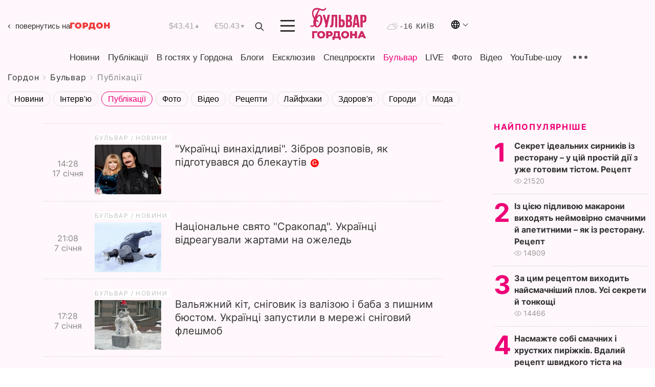

--- FILE ---
content_type: text/html; charset=UTF-8
request_url: https://gordonua.com/ukr/bulvar/publications.html
body_size: 32533
content:
<!DOCTYPE html><html lang="uk"><head>
    <meta charset="UTF-8">
    <meta http-equiv="X-UA-Compatible" content="IE=edge">
    <meta name="viewport" content="width=device-width, initial-scale=1">

    <meta name="msvalidate.01" content="DF6B4591C603DAD4E73878CB6B106CCE" />
    
    
    

    

        <title>Публікації / Бульвар</title>    <meta name="description" content="Головні новини України та світу, ексклюзивні коментарі, аналітика" class="js-meta" />    
    
    
    
    
    
     <!-- alter articles -->
                                  <link rel="alternate" href="https://gordonua.com/bulvar/publications.html" hreflang="ru">
                                                          <link rel="alternate" href="https://gordonua.com/ukr/bulvar/publications.html" hreflang="uk">
                        <link rel="alternate" href="https://gordonua.com/ukr/bulvar/publications.html" hreflang="x-default">
                                                                <link rel="canonical" href="https://gordonua.com/ukr/bulvar/publications.html">
                                
                
        
                <script async src="https://www.googletagmanager.com/gtag/js?id=G-LLKXF6867N"></script>
        <script>
            window.dataLayer = window.dataLayer || [];
            function gtag(){dataLayer.push(arguments);}
            gtag('js', new Date());

            gtag('config', 'G-LLKXF6867N');
        </script>
    
    <script type="text/javascript">
        var gtmContainerId = 'GTM-PFHTMJ';
        function gordonGTM() {
            // Код Google Tag Manager
            (function(w,d,s,l,i){w[l]=w[l]||[];w[l].push({'gtm.start':
            new Date().getTime(),event:'gtm.js'});var f=d.getElementsByTagName(s)[0],
            j=d.createElement(s),dl=l!='dataLayer'?'&l='+l:'';j.async=true;j.src=
            'https://www.googletagmanager.com/gtm.js?id='+i+dl;f.parentNode.insertBefore(j,f);
            })(window,document,'script','dataLayer', gtmContainerId);
        }
        window.addEventListener('DOMContentLoaded', function() {
            if (window.innerWidth <= 520) {
                setTimeout(gordonGTM, 4000);
            } else {
                gordonGTM();
            }
        });
    </script>

            <script type="text/javascript">
            function loadDelayedScripts() {
                var gptScript = document.createElement('script');
                gptScript.src = 'https://securepubads.g.doubleclick.net/tag/js/gpt.js';
                gptScript.async = true;
                document.head.appendChild(gptScript);

                var ymScript = document.createElement('script');
                ymScript.src = 'https://cdn.membrana.media/gdn/ym.js';
                ymScript.async = true;
                document.head.appendChild(ymScript);

                window.yieldMasterCmd = window.yieldMasterCmd || [];
                window.yieldMasterCmd.push(function() {
                    window.yieldMaster.init({
                        pageVersionAutodetect: true
                    });
                });
            }

            window.addEventListener('DOMContentLoaded', function() {
                setTimeout(loadDelayedScripts, 2000);
                                    gtag('event', 'membrana_ym_init');
                            });
        </script>

        <style>
            .nts-ad {display: flex; flex-direction: column; align-items: center; justify-content: center}
            .nts-ad-h300 {min-height: 300px}
        </style>
        
                        
    
    <meta property='og:title' content="Публікації"/>
    <meta name='twitter:title' content="Публікації">
            <meta property='og:description' content="ГОРДОН: Головні новини України та світу, ексклюзивні коментарі, аналітика"/>
        <meta name='twitter:description' content="ГОРДОН: Головні новини України та світу, ексклюзивні коментарі, аналітика">
    
<meta property='og:type' content='website'/>
<meta property='og:url' content='/ukr/bulvar/publications.html'/>
<meta property='og:site_name' content='Гордон | Gordon'/>

<meta name='twitter:card' content='summary_large_image'>
<meta name='twitter:site' content='@Gordonuacom'>
<meta name='twitter:creator' content='@Gordonuacom'>
                            <script type="application/ld+json">
    {
        "@context": "https://schema.org",
        "@type": "WebPage",
        "name": "Публікації",
                        "publisher": {
            "@type": "Organization",
            "name": "ГОРДОН",
            "url": "https://gordonua.com",
            "sameAs": [
                                    "https://www.youtube.com/vgostyahugordona",
                                    "https://www.facebook.com/gordonuacom",
                                    "https://twitter.com/Gordonuacom",
                                    "https://flipboard.com/@GORDONUA",
                                    "https://gordonua.com/ukr/xml/rss.xml",
                                    "https://t.me/gordonuacom",
                                    "https://t.me/dmytrogordon_official",
                                    "https://invite.viber.com/?g2=AQABYNa0%2Brz9Pkzt0NnTdm5DcUzQHlf7QrDvmsZ1C9h5ZjM%2FKIIfxji%2BDRkQ6fy9&lang=ru",
                                "https://uk.wikipedia.org/wiki/%D0%93%D0%BE%D1%80%D0%B4%D0%BE%D0%BD_(%D1%96%D0%BD%D1%82%D0%B5%D1%80%D0%BD%D0%B5%D1%82-%D0%B2%D0%B8%D0%B4%D0%B0%D0%BD%D0%BD%D1%8F)"
            ],
            "logo": {
                "@type": "ImageObject",
                "url": "https://gordonua.com/user/img/gordon-logo.svg",
                "width": "228",
                "height": "42"
            }
        }
    }
    </script>



    
            
    <script type="application/ld+json">
    {
        "@context": "http://schema.org",
        "@type": "BreadcrumbList",
        "itemListElement": [
                                                                        {
                "@type": "ListItem",
                "position": 1,
                "item": {
                                            "@id": "/ukr/bulvar.html",  // cp0
                                        "name": "Бульвар"
                }
            }
            ,                                            {
                "@type": "ListItem",
                "position": 1,
                "item": {
                                            "@id": "/ukr/bulvar/publications.html",  // cp0
                                        "name": "Публікації"
                }
            }
                            ]
    }
    </script>
    

<script type="application/ld+json">
{
    "@context": "http://schema.org",
    "@type": "WebSite",
    "url": "https://gordonua.com",
    "potentialAction": {
        "@type": "SearchAction",
        "target": "/ukr/search/query={search_term_string}",
        "query-input": "required name=search_term_string"
    }
}
</script>        
                                                                <link rel="preload" as="image" href="/img/article/17706/75_tn2-v1768652884.jpg"/>
                                                                        <link rel="preload" as="image" href="/img/article/17696/2_tn2-v1767812889.jpg"/>
                                                                        <link rel="preload" as="image" href="/img/article/17695/69_tn2-v1767799681.jpg"/>
                                                                        <link rel="preload" as="image" href="/img/article/17690/72_tn2-v1767395310.jpg"/>
                                                                        <link rel="preload" as="image" href="/img/article/17685/39_tn2-v1766965791.jpg"/>
                                                                                                                                                                                                                                                                                                                                                                                                                                                                                                                                                                                                                                                                                                                                                    
<link rel="preconnect" href="https://connect.facebook.net">
<link rel="preconnect" href="https://cdn.gravitec.net">
    <link rel="preload" href='/user/css/fonts_connect_new3.css' as="style"/>
        <link rel="preload" href='/user/css/main.min-v37.css' as="style"/>
    <link rel="preload" href='/user/css/fix.min-v27.css' as="style"/>
        <link rel="icon" type="image/png" href="/user/img/favicon-new.png" sizes="16x16">
    <link rel="icon" type="image/png" href="/user/img/favicon-new32.png" sizes="32x32">
    <link rel="apple-touch-icon" type="image/png" href="/user/img/favicon-newiOS.png" sizes="180x180">
    
    <link rel="stylesheet" href="/user/css/fonts_connect_new3.css">
        <link rel="stylesheet" href="/user/css/main.min-v37.css">
    <link rel="stylesheet" href="/user/css/fix.min-v27.css">
    <style>
        div[data-place='43'],
        div[data-place='70'], 
        div[data-place='71'], 
        div[data-place='72'],
        div[data-place='56'], 
        div[data-place='57'], 
        div[data-place='58'],
        div[data-place='36'],
        div[data-place='37'],
        div[data-place='38'],
        div[data-place='160'],
        div[data-place='161'],
        div[data-place='51'],
        div[data-place='52'],
        div[data-place='53'],
        div[data-place='88'],
        div[data-place='89'],
        div[data-place='82'],
        div[data-place='44'],
        div[data-place='99'],
        div[data-place='100'],
        div[data-place='102'],
        div[data-place='103'],
        div[data-place='104'],
        div[data-place='96'],
        div[data-place='98'],
        div[data-place='168'],
        div[data-place='169']
        {
            margin: 30px 0;
        }
        div[data-place='70'],
        div[data-place='43'],
        div[data-place='56'],
        div[data-place='51'],
        div[data-place='37'],
        div[data-place='36']{
            position: relative;
            z-index: 1;
        }
        div[data-place='108'], div[data-place='109']{
            margin: 30px auto;
        }
        blockquote.twitter-tweet{
            padding: inherit;
            font-size: inherit;
            line-height: inherit;
            text-align: inherit;
            color: inherit;
            font-family: inherit;
            border-top: inherit;
            position: inherit;
            margin-top: inherit;
        }
        blockquote.twitter-tweet a{
            color: #2f89ce;
            font-family: inherit;
        }
        blockquote.twitter-tweet a:hover{
            color: #ff5353!important;
        }
        .main-slider ~ .content__flex-main .content__base{
            order: 2!important;
        }
        .top-slider__box .swiper-slide{
            margin-right: 15px;
        }
         @media screen and (max-width: 567px){
            .theme-box.tegs-rubric .theme-box-slider1 .swiper-slide{
            margin-right: 10px;
        }
        }
        .bulvar .theme-box .news-tegs__link{
            font-family: Inter-Regular, sans-serif;
        }
    </style>
    <script>
        var root_domain = 'gordonua.com';
        var loadsrcscache = [];
        load_srcs = function(sources, callback) {
            loadsrcscache.push([sources, callback]);
        }
    </script>

    </head><body  class="bulvar"><div class="sbody"><style>.boulevard-block .main-slider .views {display: block;}.popular-list .popular-list__item .views {display: block!important;}[data-action="banners"] .banner.has-iframe::before,[data-action="banners"] .banner.has-img::before,[data-action="banners"] .banner .adsbygoogle:before {content: "Реклама";display: block;font-size: 14px;color: #9a9a9a;}[data-action="banners"] .banner a::before{font-family: 'Inter-Regular';}[data-action="banners"] .banner .adsbygoogle:before{position: absolute;top: -30px;}[data-action="banners"] .banner .adsbygoogle{margin-top: 20px;position: relative;}[data-action="banners"] .banner.has-iframe .adsbygoogle:before{display: none;}[data-action="banners"] .banner.has-iframe .adsbygoogle{margin-top: 0;}.MIXADVERT_NET a::before{display: none!important;}.MIXADVERT_NET > div::before{position: absolute;top: -30px;}@media (min-width: 567px) {.news-slider-box .content-tile.big .content-tile__img img{height: auto;}}.news-slider-box .content-tile.big .content-tile__img {max-height: 200px;}@media (max-width: 567px){.news-slider-box .content-tile.big .content-tile__img {max-height: 166px;}}.content-title .content-title__link h1,main.content__base .content-title h1.content-title__link{font-size: inherit !important;line-height: inherit !important;color: inherit !important;margin-bottom: inherit !important;font-family: inherit !important;display: inline !important;letter-spacing: inherit!important;text-transform: inherit!important;}main.content__base .content-title h1.content-title__link{color: red!important;font-size: 18px!important;line-height: 24px!important;letter-spacing: .08em!important;text-transform: uppercase!important;font-family: Inter-Bold, sans-serif !important;}.all-materials-title h1 {display: block;width: fit-content;text-transform: uppercase;font-family: Inter-SemiBold;font-size: 16px;letter-spacing: .08em;color: #202020;background: #fff;padding-right: 10px;margin-bottom: 0;line-height: 30px;white-space: nowrap;}.all-materials-title.top-theme-title.top-theme-page-title h1 {text-transform: inherit;}@media (max-width: 640px) {.materil-author h1 {font-size: 16px;}}</style><script>
                   function checkBanners() {  
                        document.querySelectorAll('.banner:not(.has-iframe)').forEach(banner => {
                            if (banner.querySelector('iframe')) {
                                banner.classList.add('has-iframe');
                            } 
                            if (banner.querySelector('img')) {
                                banner.classList.add('has-iframe');
                            }
                            
                            const div = banner.querySelector('div[id]');
                            if (div && (div.innerHTML.trim() !== '' || div.nextElementSibling && div.nextElementSibling.tagName === 'SCRIPT')) {
                                banner.classList.add('has-iframe');
                            }
                        });  
                    }
                setTimeout(checkBanners, 4000);
                let scrollCount = 0;
                function onScroll() {
                    checkBanners();
                    scrollCount++;
                        if (scrollCount >= 5) {
                            window.removeEventListener('scroll', onScroll);
                        }
                    }
                window.addEventListener('scroll', checkBanners);
            </script><script>
                function getCookie(name) {
                    var nameEQ = name + "=";
                    var ca = document.cookie.split(';');
                    for(var i=0;i < ca.length;i++) {
                        var c = ca[i];
                        while (c.charAt(0)==' ') c = c.substring(1,c.length);
                        if (c.indexOf(nameEQ) == 0) return c.substring(nameEQ.length,c.length);
                    }
                    return null;
                }
                function set_cookie(name,value,days, link) {
                    var expires = "";
                    if (days) {
                        var date = new Date();
                        date.setTime(date.getTime() + (days*24*60*60*1000));
                        expires = "; expires=" + date.toUTCString();
                    }
                    document.cookie = name + "=" + (value || "")  + expires + "; path=/";
                    document.location.href = link;
                }

                var pull_optimization_check = {};
            </script><!-- Google Tag Manager (noscript) -->
<noscript><iframe src="https://www.googletagmanager.com/ns.html?id=GTM-PFHTMJ"
height="0" width="0" style="display:none;visibility:hidden"></iframe></noscript>
<!-- End Google Tag Manager (noscript) --> <style>
@media (max-width: 600px){
    header .header-menu{
        opacity: 0;
        visibility: hidden; 
        transition: opacity 0.1s ease;
        display: flex!important;
    }
    header .header-menu.active {
        opacity: 1;
        visibility: visible;
    }
}
</style>
<header class="header">
    <div class="container">
        <div class="header__top">
            <a class="bulvar-back" href="/ukr/">повернутись на<img src="/user/img/logo-back.svg"></a>
            <div class="course">
                <span class="course__item dollar">$43.41</span>
                <span class="course__item euro">€50.43</span>
            </div>
            <button id="search-btn" class="search-btn">
                <img src="/user/img/Shape.svg" alt="search btn">
            </button>
            <a class="menu-mob" id="butt1" >
                <img width="28" height="23" class="closed" src="/user/img/gumburger.svg" alt="menu closed">
                <div class="open">
                    <img src="/user/img/close_.svg" alt="menu open">
                </div>
            </a>
            <div class="logo">
                <a href="/ukr/bulvar.html">
                    <img width="110" height="" src="/user/img/logo-bulvar.svg" alt="Бульвар Шоубіз">
                </a>
            </div>
            <div class="temperature">
                <img src="/user/img/temp.svg" alt="weather">
                -16 Київ
            </div>

        <div class="languages">
        <div class="languages-select"><img width="20" height="20" src="/user/img/planet.svg" alt="languages"></div>
        <div class="languages-change">
                                                                                                                                                                <!-- /bulvar/publications.html -->
                                                                                                                                                                <div><a href="/bulvar/publications.html" data-langid="2" data-absnum="1" onclick="set_cookie('lang', 1, 30, '/bulvar/publications.html')" style="font-size:16px;font-weight:400">RU</a></div>
                        <div><a href="https://english.gordonua.com" onclick="document.location.href='https://english.gordonua.com'" style="font-size:16px;font-weight:400">EN</a></div>
                                                                                                                </div>
        </div>

        </div>
                                                                                                                                                                                                                                                                                                                                                                                
                                                                                                                                                                                                                                                                                
                                                                                                                                                                                                                                                                                                                                                                                                                
                                                                                                                                                                                
        <div class="header-menu">
            <button id="search-btn-mob" class="search-btn search-btn-mob"><img src="/user/img/Shape.svg" alt="search">Пошук</button>
            <div class="header-menu__item">
                <div class="header-menu__title-box"><span class="header-menu__title">Головна</span></div>
                <nav>
                    <ul>
                                                    <li><a  href="/ukr/news.html">Новини</a></li>
                                                    <li><a  href="/ukr/publications.html">Публікації</a></li>
                                                    <li><a  href="/ukr/interview.html">В гостях у Гордона</a></li>
                                                    <li><a  href="/ukr/blogs.html">Блоги</a></li>
                                                    <li><a  href="/ukr/exclusive.html">Ексклюзив</a></li>
                                                    <li><a  href="/ukr/specprojects.html">Спецпроєкти</a></li>
                                                    <li><a  href="/ukr/bulvar.html">Бульвар</a></li>
                                                    <li><a  href="/ukr/live.html">LIVE</a></li>
                                                    <li><a  href="/ukr/photo.html">Фото</a></li>
                                                    <li><a  href="/ukr/video.html">Відео</a></li>
                                                    <li><a  href="/ukr/talkshow.html">YouTube-шоу</a></li>
                                            </ul>
                </nav>
                <div class="header-menu__item">
                    <div class="header-menu__title-box"><span class="header-menu__title">Соцмережі</span></div>
                    <nav>
                        <ul>
                                                                                            <li><a class="bold youtube-h" href="https://www.youtube.com/vgostyahugordona">YouTube</a></li>
                                                                                            <li><a class="bold facebook-h" href="https://www.facebook.com/gordonuacom">Facebook</a></li>
                                                                                            <li><a class="bold twitter-h" href="https://twitter.com/Gordonuacom">Twitter</a></li>
                                                                                            <li><a class="bold flipboard-h" href="https://flipboard.com/@GORDONUA">Flipboard</a></li>
                                                                                            <li><a class="bold rss-h" href="https://gordonua.com/ukr/xml/rss.xml">RSS</a></li>
                                                                                            <li><a class="bold telegram-h" href="https://t.me/gordonuacom">Telegram <br> Gordonua.com</a></li>
                                                                                            <li><a class="bold telegram-h2" href="https://t.me/dmytrogordon_official">Telegram <br> Дмитро Гордон</a></li>
                                                                                            <li><a class="bold viber-h" href="https://invite.viber.com/?g2=AQABYNa0%2Brz9Pkzt0NnTdm5DcUzQHlf7QrDvmsZ1C9h5ZjM%2FKIIfxji%2BDRkQ6fy9&lang=ru">Viber</a></li>
                                                    </ul>
                    </nav>
                </div>
            </div>
            <div class="header-menu__item">
                <div class="header-menu__title-box"><span class="header-menu__title">Категорії новин</span></div>
                <nav>
                    <ul>
                                                    <li><a href="/ukr/news.html">Всі новини</a></li>
                                                    <li><a href="/ukr/news/military-actions.html">Воєнні дії</a></li>
                                                    <li><a href="/ukr/news/worldnews.html">Світ</a></li>
                                                    <li><a href="/ukr/news/politics.html">Політика</a></li>
                                                    <li><a href="/ukr/news/money.html">Гроші</a></li>
                                                    <li><a href="/ukr/news/sport.html">Спорт</a></li>
                                                    <li><a href="/ukr/news/localnews.html">Надзвичайні події</a></li>
                                                    <li><a href="/ukr/news/culture.html">Культура</a></li>
                                                    <li><a href="/ukr/news/science.html">Техно</a></li>
                                                    <li><a href="/ukr/news/health.html">Спосіб життя</a></li>
                                                    <li><a href="/ukr/interesting.html">Цікаве</a></li>
                                                    <li><a href="/ukr/news/society.html">Cуспільство</a></li>
                                            </ul>
                </nav>
                <div class="header-menu__item mobile-hide">
                    <div class="header-menu__title-box"><span class="header-menu__title">Контакти</span></div>
                    <nav class="contacts-box">
                        <ul>
                            <li><a class="contacts-h" href="tel:+380 (44) 207-13-01">+380 (44) 207-13-01,</a></li>
                            <li><a class="contacts-h" href="tel:+380 (44) 207-13-02">+380 (44) 207-13-02</a></li>
                        </ul>
                    </nav>
                    <nav class="email-box">
                        <ul>
                            <li><a class="email-h" href="/cdn-cgi/l/email-protection#86e3e2eff2e9f4c6e1e9f4e2e9e8f3e7a8e5e9eb"><span class="__cf_email__" data-cfemail="a0c5c4c9d4cfd2e0c7cfd2c4cfced5c18ec3cfcd">[email&#160;protected]</span></a></li>
                        </ul>
                    </nav>
                    <div class="hide-desctop">
                        <div class="header-menu__title-box"><span class="header-menu__title">Інформація</span></div>
                        <nav>
                            <ul>
                                                                    <li><a href="/ukr/about/job.html">Вакансії</a></li>
                                                                    <li><a href="/ukr/about.html">Редакція</a></li>
                                                                    <li><a href="/ukr/about/advertisement.html">Реклама на сайті</a></li>
                                                                    <li><a href="/ukr/legal_info.html">Правова інформація</a></li>
                                                                    <li><a href="/ukr/about/how-to-read.html">Як нас читати на тимчасово окупованих територіях</a></li>
                                                            </ul>
                        </nav>
                        <span class="header-menu__title">Застосунки</span>
                        <nav>
                            <ul class="app-box">
                                <li><a href="https://play.google.com/store/apps/details?id=com.gordon"><img class="lozad" width="131" height="39" data-src="/user/img/app1.png" alt="android app"></a></li>
                                <li><a href="https://itunes.apple.com/app/id1282904011"><img class="lozad" width="131" height="39" data-src="/user/img/app2.png" alt="ios app"></a></li>
                            </ul>
                        </nav>
                    </div>
                </div>
            </div>
            <div class="header-menu__item">
                <div class="header-menu__title-box"><span class="header-menu__title">Місто</span></div>
                <nav>
                    <ul>
                                                    <li><a  href="/ukr/news/kiev.html">Київ</a></li>
                                                    <li><a  href="/ukr/tags/harkov.html">Харків</a></li>
                                                    <li><a  href="/ukr/tags/lvov.html">Львів</a></li>
                                                    <li><a  href="/ukr/tags/dnepr.html">Дніпро</a></li>
                                                    <li><a  href="/ukr/tags/odessa-1.html">Одеса</a></li>
                                                    <li><a  href="/ukr/tags/mariupol-1.html">Маріуполь</a></li>
                                                    <li><a  href="/ukr/tags/donetsk-1.html">Донецьк</a></li>
                                                    <li><a  href="/ukr/tags/lugansk.html">Луганськ</a></li>
                                            </ul>
                </nav>
            </div>
            <div class="header-menu__item mobile-hide">
                <div class="header-menu__title-box"><span class="header-menu__title">Соцмережі</span></div>
                <nav>
                    <ul>
                                                                                <li><a class="bold youtube-h" href="https://www.youtube.com/vgostyahugordona">YouTube</a></li>
                                                                                <li><a class="bold facebook-h" href="https://www.facebook.com/gordonuacom">Facebook</a></li>
                                                                                <li><a class="bold twitter-h" href="https://twitter.com/Gordonuacom">Twitter</a></li>
                                                                                <li><a class="bold flipboard-h" href="https://flipboard.com/@GORDONUA">Flipboard</a></li>
                                                                                <li><a class="bold rss-h" href="https://gordonua.com/ukr/xml/rss.xml">RSS</a></li>
                                                                                <li><a class="bold telegram-h" href="https://t.me/gordonuacom">Telegram <br> Gordonua.com</a></li>
                                                                                <li><a class="bold telegram-h2" href="https://t.me/dmytrogordon_official">Telegram <br> Дмитро Гордон</a></li>
                                                                                <li><a class="bold viber-h" href="https://invite.viber.com/?g2=AQABYNa0%2Brz9Pkzt0NnTdm5DcUzQHlf7QrDvmsZ1C9h5ZjM%2FKIIfxji%2BDRkQ6fy9&lang=ru">Viber</a></li>
                                            </ul>
                </nav>
            </div>
            <div class="header-menu__item mobile-hide">
                <div class="hide-desctop">
                    <div class="header-menu__title-box"><span class="header-menu__title">Інформація</span></div>
                    <nav>
                        <ul>
                                                            <li><a href="/ukr/news.html">Новини</a></li>
                                                            <li><a href="/ukr/publications.html">Публікації</a></li>
                                                            <li><a href="/ukr/interview.html">В гостях у Гордона</a></li>
                                                            <li><a href="/ukr/blogs.html">Блоги</a></li>
                                                            <li><a href="/ukr/exclusive.html">Ексклюзив</a></li>
                                                            <li><a href="/ukr/specprojects.html">Спецпроєкти</a></li>
                                                            <li><a href="/ukr/bulvar.html">Бульвар</a></li>
                                                            <li><a href="/ukr/live.html">LIVE</a></li>
                                                            <li><a href="/ukr/photo.html">Фото</a></li>
                                                            <li><a href="/ukr/video.html">Відео</a></li>
                                                            <li><a href="/ukr/talkshow.html">YouTube-шоу</a></li>
                                                    </ul>
                    </nav>
                </div>
                <div class="header-menu__title-box"><span class="header-menu__title">Контакти</span></div>
                <nav class="contacts-box">
                    <ul>
                        <li><a class="contacts-h" href="tel:+380 (44) 207-13-01">+380 (44) 207-13-01,</a></li>
                        <li><a class="contacts-h" href="tel:+380 (44) 207-13-02">+380 (44) 207-13-02</a></li>
                    </ul>
                </nav>
                <nav class="email-box">
                    <ul>
                        <li><a class="email-h" href="/cdn-cgi/l/email-protection#ec89888598839eac8b839e888382998dc28f8381"><span class="__cf_email__" data-cfemail="ddb8b9b4a9b2af9dbab2afb9b2b3a8bcf3beb2b0">[email&#160;protected]</span></a></li>
                    </ul>
                </nav>
                <div class="hide-desctop">
                    <span class="header-menu__title">Застосунки</span>
                    <nav>
                        <ul class="app-box">
                            <li><a href="https://play.google.com/store/apps/details?id=com.gordon"><img class="lozad" width="131" height="39" data-src="/user/img/app1.png" alt=""></a></li>
                            <li><a href="https://itunes.apple.com/app/id1282904011"><img class="lozad" width="131" height="39" data-src="/user/img/app2.png" alt=""></a></li>
                        </ul>
                    </nav>
                </div>
            </div>

            <div class="header-menu__item hide-mobile">
                <div class="header-menu__title-box"><span class="header-menu__title">Інформація</span></div>
                <nav>
                    <ul>
                                                    <li><a href="/ukr/news.html">Новини</a></li>
                                                    <li><a href="/ukr/publications.html">Публікації</a></li>
                                                    <li><a href="/ukr/interview.html">В гостях у Гордона</a></li>
                                                    <li><a href="/ukr/blogs.html">Блоги</a></li>
                                                    <li><a href="/ukr/exclusive.html">Ексклюзив</a></li>
                                                    <li><a href="/ukr/specprojects.html">Спецпроєкти</a></li>
                                                    <li><a href="/ukr/bulvar.html">Бульвар</a></li>
                                                    <li><a href="/ukr/live.html">LIVE</a></li>
                                                    <li><a href="/ukr/photo.html">Фото</a></li>
                                                    <li><a href="/ukr/video.html">Відео</a></li>
                                                    <li><a href="/ukr/talkshow.html">YouTube-шоу</a></li>
                                            </ul>
                </nav>
                <span class="header-menu__title">Застосунки</span>
                <nav>
                    <ul class="app-box">
                        <li><a href=""><img class="lozad" width="131" height="39" data-src="/user/img/app1.png" alt=""></a></li>
                        <li><a href=""><img class="lozad" width="131" height="39" data-src="/user/img/app2.png" alt=""></a></li>
                    </ul>
                </nav>
            </div>

        </div>

        <div class="header_rubric">
            <nav>
                <ul>
                                            <li><a class="header_rubric__link"  href="/ukr/news.html">Новини</a></li>
                                            <li><a class="header_rubric__link"  href="/ukr/publications.html">Публікації</a></li>
                                            <li><a class="header_rubric__link"  href="/ukr/interview.html">В гостях у Гордона</a></li>
                                            <li><a class="header_rubric__link"  href="/ukr/blogs.html">Блоги</a></li>
                                            <li><a class="header_rubric__link"  href="/ukr/exclusive.html">Ексклюзив</a></li>
                                            <li><a class="header_rubric__link"  href="/ukr/specprojects.html">Спецпроєкти</a></li>
                                            <li><a class="header_rubric__link" style="color:#e07!important" href="/ukr/bulvar.html">Бульвар</a></li>
                                            <li><a class="header_rubric__link"  href="/ukr/live.html">LIVE</a></li>
                                            <li><a class="header_rubric__link"  href="/ukr/photo.html">Фото</a></li>
                                            <li><a class="header_rubric__link"  href="/ukr/video.html">Відео</a></li>
                                            <li><a class="header_rubric__link"  href="/ukr/talkshow.html">YouTube-шоу</a></li>
                                    </ul>
                <button class="menu-show"><img src="/user/img/group1.svg" alt="show menu"></button>
            </nav>
            <div class="menu-rubric">
                <nav>
                    <ul>
                                                    <li><a href="/ukr/news.html">Всі новини</a></li>
                                                    <li><a href="/ukr/news/military-actions.html">Воєнні дії</a></li>
                                                    <li><a href="/ukr/news/worldnews.html">Світ</a></li>
                                                    <li><a href="/ukr/news/politics.html">Політика</a></li>
                                                    <li><a href="/ukr/news/money.html">Гроші</a></li>
                                                    <li><a href="/ukr/news/sport.html">Спорт</a></li>
                                                    <li><a href="/ukr/news/localnews.html">Надзвичайні події</a></li>
                                                    <li><a href="/ukr/news/culture.html">Культура</a></li>
                                                    <li><a href="/ukr/news/science.html">Техно</a></li>
                                                    <li><a href="/ukr/news/health.html">Спосіб життя</a></li>
                                                    <li><a href="/ukr/interesting.html">Цікаве</a></li>
                                                    <li><a href="/ukr/news/society.html">Cуспільство</a></li>
                                            </ul>
                </nav>
            </div>
        </div>

        <div class="rubric-box">
            <div class="rubric-box-slider swiper-container">
                <div class="swiper-wrapper">
                                            <div class="swiper-slide">
                            <a class="rubric-box__item" href="/ukr/news.html"><span>Новини</span></a>
                        </div>
                                            <div class="swiper-slide">
                            <a class="rubric-box__item" href="/ukr/publications.html"><span>Публікації</span></a>
                        </div>
                                            <div class="swiper-slide">
                            <a class="rubric-box__item" href="/ukr/interview.html"><span>В гостях у Гордона</span></a>
                        </div>
                                            <div class="swiper-slide">
                            <a class="rubric-box__item" href="/ukr/blogs.html"><span>Блоги</span></a>
                        </div>
                                            <div class="swiper-slide">
                            <a class="rubric-box__item" href="/ukr/exclusive.html"><span>Ексклюзив</span></a>
                        </div>
                                            <div class="swiper-slide">
                            <a class="rubric-box__item" href="/ukr/specprojects.html"><span>Спецпроєкти</span></a>
                        </div>
                                            <div class="swiper-slide">
                            <a class="rubric-box__item" href="/ukr/bulvar.html"><span>Бульвар</span></a>
                        </div>
                                            <div class="swiper-slide">
                            <a class="rubric-box__item" href="/ukr/live.html"><span>LIVE</span></a>
                        </div>
                                            <div class="swiper-slide">
                            <a class="rubric-box__item" href="/ukr/photo.html"><span>Фото</span></a>
                        </div>
                                            <div class="swiper-slide">
                            <a class="rubric-box__item" href="/ukr/video.html"><span>Відео</span></a>
                        </div>
                                            <div class="swiper-slide">
                            <a class="rubric-box__item" href="/ukr/talkshow.html"><span>YouTube-шоу</span></a>
                        </div>
                                    </div>
                <span class="theme-arrow_"><img src="/user/img/arrow-right2.svg" alt="sl arr right"></span>
            </div>
        </div>
    </div>
</header>

<script data-cfasync="false" src="/cdn-cgi/scripts/5c5dd728/cloudflare-static/email-decode.min.js"></script><script>
    load_srcs(['/user/js/swiper-bundle.min.js'], function() {
        //rubric-sliders
        var swiper = new Swiper(".theme-box-slider1", {
            spaceBetween: 10,
            grabCursor: true,
            slidesPerView: 'auto',
            navigation: {
                nextEl: ".theme-arrow1"
            },
        });
        
        //хедер темы слайдер
        var swiper = new Swiper(".rubric-box-slider", {
            spaceBetween: 16,
            grabCursor: true,
            slidesPerView: 'auto',
            navigation: {
                nextEl: ".theme-arrow_"
            },
        });
    });
</script> <div class="container "> <style>
    body.bulvar .table-calendar td:not(.selected):hover{
        color: #e07!important;
    }
    body.bulvar .date-picker.selected:before{
        background-color: #e07!important;
    }
    body.bulvar .date-picker:nth-child(7), body.bulvar .date-picker:nth-child(6) {
        color: #e07;
    }

    body.bulvar .content-news__date-lk:hover {
        color: #e07!important
    }
     @media screen and (max-width: 412px) {
           .content__tabs.news-rubric .content-news__item.picture .content-news__img img {
                position: absolute;
                top: 0;
                left: 0;
                width: 100%;
                height: 100%;
            }
            .content__tabs.news-rubric .content-news__item.picture .content-news__img {
                display: block;
                position: relative;
                width: 100%;
                padding-bottom: 75%;
                height: 0;
                display: block;
                margin-bottom: 6px;
            }
        }
</style>

<div class="content content__flex content-two">
    
<ul class="breadcrumb breadcrumb-news">
    
    
        
    <li>
        <a href="/ukr/">Гордон</a>
    </li>
    
                                                        <li>
                            <a href="/ukr/bulvar.html">Бульвар</a>
                    </li>
                                    <li>
                            <a href="/ukr/bulvar/publications.html">Публікації</a>
                    </li>
    </ul>
<div class="news-tegs video-tegs">
            <a class="news-tegs__link " href="/ukr/bulvar/news.html">Новини</a>
            <a class="news-tegs__link " href="/ukr/bulvar/interview.html">Інтерв'ю</a>
            <a class="news-tegs__link active" href="/ukr/bulvar/publications.html">Публікації</a>
            <a class="news-tegs__link " href="/ukr/bulvar/photo.html">Фото</a>
            <a class="news-tegs__link " href="/ukr/bulvar/video.html">Відео</a>
            <a class="news-tegs__link " href="/ukr/bulvar/recipes.html">Рецепти</a>
            <a class="news-tegs__link " href="/ukr/bulvar/lifehacks.html">Лайфхаки</a>
            <a class="news-tegs__link " href="/ukr/bulvar/health.html">Здоров'я</a>
            <a class="news-tegs__link " href="/ukr/bulvar/gardens.html">Городи</a>
            <a class="news-tegs__link " href="/ukr/bulvar/beauty.html">Мода</a>
        </div>

<div class="theme-box tegs-rubric">
    <div class="theme-box-slider1 swiper-container">
        <div class="swiper-wrapper">
                            <div class="swiper-slide">
                    <a class="news-tegs__link " href="/ukr/bulvar/news.html"><span>Новини</span></a>
                </div>
                            <div class="swiper-slide">
                    <a class="news-tegs__link " href="/ukr/bulvar/interview.html"><span>Інтерв'ю</span></a>
                </div>
                            <div class="swiper-slide">
                    <a class="news-tegs__link active" href="/ukr/bulvar/publications.html"><span>Публікації</span></a>
                </div>
                            <div class="swiper-slide">
                    <a class="news-tegs__link " href="/ukr/bulvar/photo.html"><span>Фото</span></a>
                </div>
                            <div class="swiper-slide">
                    <a class="news-tegs__link " href="/ukr/bulvar/video.html"><span>Відео</span></a>
                </div>
                            <div class="swiper-slide">
                    <a class="news-tegs__link " href="/ukr/bulvar/recipes.html"><span>Рецепти</span></a>
                </div>
                            <div class="swiper-slide">
                    <a class="news-tegs__link " href="/ukr/bulvar/lifehacks.html"><span>Лайфхаки</span></a>
                </div>
                            <div class="swiper-slide">
                    <a class="news-tegs__link " href="/ukr/bulvar/health.html"><span>Здоров'я</span></a>
                </div>
                            <div class="swiper-slide">
                    <a class="news-tegs__link " href="/ukr/bulvar/gardens.html"><span>Городи</span></a>
                </div>
                            <div class="swiper-slide">
                    <a class="news-tegs__link " href="/ukr/bulvar/beauty.html"><span>Мода</span></a>
                </div>
            
                    </div>
    </div>
</div>    
        
    <div class="content__flex-main news margin">
        <main class="content__base">
                                                            <div class="container-inside">
                
                    <div class="content__tabs news-rubric">

                        <div id="content-1" class="content-news js-append-stream">
                                                                                                                            <div class="content-news__item  picture bulvar_block_fix"><div class="content-news__text"><div class="content-news__info"><a href="/ukr/bulvar/news.html" class="content-news__rubric">Бульвар / Новини</a></div><div class="content-news-inside"><a class="content-news__img" href="https://gordonua.com/ukr/bulvar/news/ukrajintsi-vinakhidlivi-zibrov-rozpoviv-jak-pidhotuvavsja-do-blekautiv-1770675.html"><picture><source media="(max-width: 412px)" srcset="/img/article/17706/75_tnwide-v1768652884.jpg"><source media="(max-width: 567px)" srcset="/img/article/17706/75_main-v1768652884.jpg"><img width="130" height="98" class="art_main_image" src="/img/article/17706/75_tn2-v1768652884.jpg" alt=""Українці винахідливі". Зібров розповів, як підготувався до блекаутів"></picture></a><a class="content-news__link" href="https://gordonua.com/ukr/bulvar/news/ukrajintsi-vinakhidlivi-zibrov-rozpoviv-jak-pidhotuvavsja-do-blekautiv-1770675.html" data-edit="1770675,3878" data-absnum="1770675">"Українці винахідливі". Зібров розповів, як підготувався до блекаутів

<span class="art-icons">
                                                                                                                    
        
                <span class="g-bl 1">G</span>
        
        
        
        
        
        </span>
</a></div></div><div class="bg_time_left_block"><span class="content-news__time-before_bg">14:28</span><span class="content-news__time-before-next_bg">17 сiчня</span></div><div class="content-news__bottom"><span class="content-tile__date">17 сiчня 2026, 14:28</span><a href="/ukr/bulvar/news.html" class="content-tile__rubric">Новини</a></div></div>                                                                                                                                                                                                                            <div class="content-news__item  picture bulvar_block_fix"><div class="content-news__text"><div class="content-news__info"><a href="/ukr/bulvar/news.html" class="content-news__rubric">Бульвар / Новини</a></div><div class="content-news-inside"><a class="content-news__img" href="https://gordonua.com/ukr/bulvar/news/den-vidkritikh-dverej-u-travmpunkti-abo-natsionalne-svjato-srakopad-u-merezhi-zhartujut-pro-pohodu-j-ozheleditsju-1769602.html"><picture><source media="(max-width: 412px)" srcset="/img/article/17696/2_tnwide-v1767812890.jpg"><source media="(max-width: 567px)" srcset="/img/article/17696/2_main-v1767812890.jpg"><img width="130" height="98" class="art_main_image" src="/img/article/17696/2_tn2-v1767812889.jpg" alt="Національне свято "Сракопад". Українці відреагували жартами на ожеледь"></picture></a><a class="content-news__link" href="https://gordonua.com/ukr/bulvar/news/den-vidkritikh-dverej-u-travmpunkti-abo-natsionalne-svjato-srakopad-u-merezhi-zhartujut-pro-pohodu-j-ozheleditsju-1769602.html" data-edit="1769602,3878" data-absnum="1769602">Національне свято "Сракопад". Українці відреагували жартами на ожеледь

<span class="art-icons">
                                                                                                                    
        
            
        
        
        
        
        </span>
</a></div></div><div class="bg_time_left_block"><span class="content-news__time-before_bg">21:08</span><span class="content-news__time-before-next_bg">7 сiчня</span></div><div class="content-news__bottom"><span class="content-tile__date">7 сiчня 2026, 21:08</span><a href="/ukr/bulvar/news.html" class="content-tile__rubric">Новини</a></div></div>                                                                                                                                    <div data-action="banners" data-place="160"  data-page="3894" class="sunsite_actions"></div>
                                                                                                                                                            <div class="content-news__item  picture bulvar_block_fix"><div class="content-news__text"><div class="content-news__info"><a href="/ukr/bulvar/news.html" class="content-news__rubric">Бульвар / Новини</a></div><div class="content-news-inside"><a class="content-news__img" href="https://gordonua.com/ukr/bulvar/news/valjazhnij-kit-snihovik-iz-valizoju-i-baba-z-pishnim-bjustom-ukrajintsi-zapustili-v-merezhi-snihovij-fleshmob-1769569.html"><picture><source media="(max-width: 412px)" srcset="/img/article/17695/69_tnwide-v1767799682.jpg"><source media="(max-width: 567px)" srcset="/img/article/17695/69_main-v1767799681.jpg"><img width="130" height="98" class="art_main_image" src="/img/article/17695/69_tn2-v1767799681.jpg" alt="Вальяжний кіт, сніговик із валізою і баба з пишним бюстом. Українці запустили в мережі сніговий флешмоб"></picture></a><a class="content-news__link" href="https://gordonua.com/ukr/bulvar/news/valjazhnij-kit-snihovik-iz-valizoju-i-baba-z-pishnim-bjustom-ukrajintsi-zapustili-v-merezhi-snihovij-fleshmob-1769569.html" data-edit="1769569,3878" data-absnum="1769569">Вальяжний кіт, сніговик із валізою і баба з пишним бюстом. Українці запустили в мережі сніговий флешмоб

<span class="art-icons">
                                                                                                                    
        
            
        
        
        
        
        </span>
</a></div></div><div class="bg_time_left_block"><span class="content-news__time-before_bg">17:28</span><span class="content-news__time-before-next_bg">7 сiчня</span></div><div class="content-news__bottom"><span class="content-tile__date">7 сiчня 2026, 17:28</span><a href="/ukr/bulvar/news.html" class="content-tile__rubric">Новини</a></div></div>                                                                                                    <div data-action="banners" data-place="82"  data-page="3894" class="sunsite_actions"></div>
                                                                                                                                                                                            <div class="content-news__item  picture bulvar_block_fix"><div class="content-news__text"><div class="content-news__info"><a href="/ukr/bulvar/news.html" class="content-news__rubric">Бульвар / Новини</a></div><div class="content-news-inside"><a class="content-news__img" href="https://gordonua.com/ukr/bulvar/news/zatori-cherhi-j-osoblivij-vajb-shcho-zaraz-vidbuvajetsja-v-bukoveli-foto-1769072.html"><picture><source media="(max-width: 412px)" srcset="/img/article/17690/72_tnwide-v1767395311.jpg"><source media="(max-width: 567px)" srcset="/img/article/17690/72_main-v1767395311.jpg"><img width="130" height="98" class="art_main_image" src="/img/article/17690/72_tn2-v1767395310.jpg" alt=""Відчуття, що живеш, а не виживаєш". Скільки коштує відпочити в Буковелі після Нового року"></picture></a><a class="content-news__link" href="https://gordonua.com/ukr/bulvar/news/zatori-cherhi-j-osoblivij-vajb-shcho-zaraz-vidbuvajetsja-v-bukoveli-foto-1769072.html" data-edit="1769072,3878" data-absnum="1769072">"Відчуття, що живеш, а не виживаєш". Скільки коштує відпочити в Буковелі після Нового року

<span class="art-icons">
                                                                                                                    
        
            
        
        
        
        
        </span>
</a></div></div><div class="bg_time_left_block"><span class="content-news__time-before_bg">07:44</span><span class="content-news__time-before-next_bg">3 сiчня</span></div><div class="content-news__bottom"><span class="content-tile__date">3 сiчня 2026, 07:44</span><a href="/ukr/bulvar/news.html" class="content-tile__rubric">Новини</a></div></div>                                                                                                                                                                                                                            <div class="content-news__item  picture bulvar_block_fix"><div class="content-news__text"><div class="content-news__info"><a href="/ukr/bulvar/news.html" class="content-news__rubric">Бульвар / Новини</a></div><div class="content-news-inside"><a class="content-news__img" href="https://gordonua.com/ukr/bulvar/news/rik-vohnjanoho-konja-shcho-ne-mozhna-daruvati-blizkim-i-druzjam-u-novorichnu-nich-1768539.html"><picture><source media="(max-width: 412px)" srcset="/img/article/17685/39_tnwide-v1766965792.jpg"><source media="(max-width: 567px)" srcset="/img/article/17685/39_main-v1766965792.jpg"><img width="130" height="98" class="art_main_image" src="/img/article/17685/39_tn2-v1766965791.jpg" alt="Рік Вогняного Коня. Що не можна дарувати близьким і друзям у новорічну ніч"></picture></a><a class="content-news__link" href="https://gordonua.com/ukr/bulvar/news/rik-vohnjanoho-konja-shcho-ne-mozhna-daruvati-blizkim-i-druzjam-u-novorichnu-nich-1768539.html" data-edit="1768539,3878" data-absnum="1768539">Рік Вогняного Коня. Що не можна дарувати близьким і друзям у новорічну ніч

<span class="art-icons">
                                                                                                                    
        
            
        
        
        
        
        </span>
</a></div></div><div class="bg_time_left_block"><span class="content-news__time-before_bg">09:10</span><span class="content-news__time-before-next_bg">29 грудня</span></div><div class="content-news__bottom"><span class="content-tile__date">29 грудня 2025, 09:10</span><a href="/ukr/bulvar/news.html" class="content-tile__rubric">Новини</a></div></div>                                                                                                                                                                                                                                                                                                <div class="content-news__item  picture bulvar_block_fix"><div class="content-news__text"><div class="content-news__info"><a href="/ukr/bulvar/news.html" class="content-news__rubric">Бульвар / Новини</a></div><div class="content-news-inside"><a class="content-news__img" href="https://gordonua.com/ukr/bulvar/news/vidmova-vid-sina-i-sproba-samohubstva-zaradi-kokhannja-shcho-vidomo-pro-17-romaniv-brizhit-bardo-1768518.html"><picture><source media="(max-width: 412px)" srcset="/img/article/17685/18_tnwide-v1766954345.jpg"><source media="(max-width: 567px)" srcset="/img/article/17685/18_main-v1766954345.jpg"><img width="130" height="98" class="lozad art_main_image" data-src="/img/article/17685/18_tn2-v1766954345.jpg" alt="Відмова від сина і спроба самогубства заради кохання – що відомо про 17 романів Бріжит Бардо"></picture></a><a class="content-news__link" href="https://gordonua.com/ukr/bulvar/news/vidmova-vid-sina-i-sproba-samohubstva-zaradi-kokhannja-shcho-vidomo-pro-17-romaniv-brizhit-bardo-1768518.html" data-edit="1768518,3878" data-absnum="1768518">Відмова від сина і спроба самогубства заради кохання – що відомо про 17 романів Бріжит Бардо

<span class="art-icons">
                                                                                                                    
        
            
        
        
        
        
        </span>
</a></div></div><div class="bg_time_left_block"><span class="content-news__time-before_bg">22:39</span><span class="content-news__time-before-next_bg">28 грудня</span></div><div class="content-news__bottom"><span class="content-tile__date">28 грудня 2025, 22:39</span><a href="/ukr/bulvar/news.html" class="content-tile__rubric">Новини</a></div></div>                                                                                                                                    <div data-action="banners" data-place="161" data-load_after="1" data-page="3894" class="sunsite_actions"></div>
                                                                                                                                                                                                                                <div class="content-news__item  picture bulvar_block_fix"><div class="content-news__text"><div class="content-news__info"><a href="/ukr/bulvar/news.html" class="content-news__rubric">Бульвар / Новини</a></div><div class="content-news-inside"><a class="content-news__img" href="https://gordonua.com/ukr/bulvar/news/dotantsjuvalisja-do-shljubu-najjaskravishi-romani-na-shou-tantsi-z-zirkami-jaki-zavershilisja-vesilljami-1765240.html"><picture><source media="(max-width: 412px)" srcset="/img/article/17652/40_tnwide-v1766926865.jpg"><source media="(max-width: 567px)" srcset="/img/article/17652/40_main-v1766926865.jpg"><img width="130" height="98" class="lozad art_main_image" data-src="/img/article/17652/40_tn2-v1766926864.jpg" alt="Як Білик, Дікусар, Комаров та інші дотанцювалися до шлюбу. Найяскравіші романи на "Танцях з зірками""></picture></a><a class="content-news__link" href="https://gordonua.com/ukr/bulvar/news/dotantsjuvalisja-do-shljubu-najjaskravishi-romani-na-shou-tantsi-z-zirkami-jaki-zavershilisja-vesilljami-1765240.html" data-edit="1765240,3878" data-absnum="1765240">Як Білик, Дікусар, Комаров та інші дотанцювалися до шлюбу. Найяскравіші романи на "Танцях з зірками"

<span class="art-icons">
                                                                                                                    
        
            
        
        
        
        
        </span>
</a></div></div><div class="bg_time_left_block"><span class="content-news__time-before_bg">15:01</span><span class="content-news__time-before-next_bg">28 грудня</span></div><div class="content-news__bottom"><span class="content-tile__date">28 грудня 2025, 15:01</span><a href="/ukr/bulvar/news.html" class="content-tile__rubric">Новини</a></div></div>                                                                                                                                                                                                                                                                                                <div class="content-news__item  picture bulvar_block_fix"><div class="content-news__text"><div class="content-news__info"><a href="/ukr/bulvar/news.html" class="content-news__rubric">Бульвар / Новини</a></div><div class="content-news-inside"><a class="content-news__img" href="https://gordonua.com/ukr/bulvar/news/shcho-podivitisja-na-rizdvo-j-novij-rik-svjatkova-dobirka-atmosfernikh-filmiv-dlja-simejnoho-dozvillja-1768170.html"><picture><source media="(max-width: 412px)" srcset="/img/article/17681/70_tnwide-v1766618941.jpg"><source media="(max-width: 567px)" srcset="/img/article/17681/70_main-v1766618941.jpg"><img width="130" height="98" class="lozad art_main_image" data-src="/img/article/17681/70_tn2-v1766618941.jpg" alt="Що подивитися на Різдво й Новий рік. Святкова добірка атмосферних фільмів для сімейного дозвілля"></picture></a><a class="content-news__link" href="https://gordonua.com/ukr/bulvar/news/shcho-podivitisja-na-rizdvo-j-novij-rik-svjatkova-dobirka-atmosfernikh-filmiv-dlja-simejnoho-dozvillja-1768170.html" data-edit="1768170,3878" data-absnum="1768170">Що подивитися на Різдво й Новий рік. Святкова добірка атмосферних фільмів для сімейного дозвілля

<span class="art-icons">
                                                                                                                    
        
            
        
        
        
        
        </span>
</a></div></div><div class="bg_time_left_block"><span class="content-news__time-before_bg">11:18</span><span class="content-news__time-before-next_bg">25 грудня</span></div><div class="content-news__bottom"><span class="content-tile__date">25 грудня 2025, 11:18</span><a href="/ukr/bulvar/news.html" class="content-tile__rubric">Новини</a></div></div>                                                                                                                                                                                                                                                                                                <div class="content-news__item  picture bulvar_block_fix"><div class="content-news__text"><div class="content-news__info"><a href="/ukr/bulvar/news.html" class="content-news__rubric">Бульвар / Новини</a></div><div class="content-news-inside"><a class="content-news__img" href="https://gordonua.com/ukr/bulvar/news/stadion-tak-stadion-sensatsijna-zajava-i-dvi-hodini-zi-svitlom-jak-projshov-kontsert-banduristki-krut-1768063.html"><picture><source media="(max-width: 412px)" srcset="/img/article/17680/63_tnwide-v1766534202.jpg"><source media="(max-width: 567px)" srcset="/img/article/17680/63_main-v1766534202.jpg"><img width="130" height="98" class="lozad art_main_image" data-src="/img/article/17680/63_tn2-v1766534202.jpg" alt=""Стадіон, так стадіон", сенсаційна заява і дві години зі світлом. Як минув концерт бандуристки Круть"></picture></a><a class="content-news__link" href="https://gordonua.com/ukr/bulvar/news/stadion-tak-stadion-sensatsijna-zajava-i-dvi-hodini-zi-svitlom-jak-projshov-kontsert-banduristki-krut-1768063.html" data-edit="1768063,3878" data-absnum="1768063">"Стадіон, так стадіон", сенсаційна заява і дві години зі світлом. Як минув концерт бандуристки Круть

<span class="art-icons">
                                                                                                                    
        
                <span class="g-bl 1">G</span>
        
        
        
        
        
        </span>
</a></div></div><div class="bg_time_left_block"><span class="content-news__time-before_bg">07:25</span><span class="content-news__time-before-next_bg">24 грудня</span></div><div class="content-news__bottom"><span class="content-tile__date">24 грудня 2025, 07:25</span><a href="/ukr/bulvar/news.html" class="content-tile__rubric">Новини</a></div></div>                                                                                                                                                                                                                                                                                                <div class="content-news__item  picture bulvar_block_fix"><div class="content-news__text"><div class="content-news__info"><a href="/ukr/bulvar/news.html" class="content-news__rubric">Бульвар / Новини</a></div><div class="content-news-inside"><a class="content-news__img" href="https://gordonua.com/ukr/bulvar/news/na-rizdvo-obovjazkovo-pokladit-tse-na-stil-i-rodina-bude-pid-zakhistom-holovni-traditsiji-ukrajintsiv-1768011.html"><picture><source media="(max-width: 412px)" srcset="/img/article/17680/11_tnwide-v1766504236.jpg"><source media="(max-width: 567px)" srcset="/img/article/17680/11_main-v1766504236.jpg"><img width="130" height="98" class="lozad art_main_image" data-src="/img/article/17680/11_tn2-v1766504236.jpg" alt="На Різдво обов'язково покладіть це на стіл – і родина буде під захистом. Головні традиції українців"></picture></a><a class="content-news__link" href="https://gordonua.com/ukr/bulvar/news/na-rizdvo-obovjazkovo-pokladit-tse-na-stil-i-rodina-bude-pid-zakhistom-holovni-traditsiji-ukrajintsiv-1768011.html" data-edit="1768011,3878" data-absnum="1768011">На Різдво обов'язково покладіть це на стіл – і родина буде під захистом. Головні традиції українців

<span class="art-icons">
                                                                                                                    
        
            
        
        
        
        
        </span>
</a></div></div><div class="bg_time_left_block"><span class="content-news__time-before_bg">17:37</span><span class="content-news__time-before-next_bg">23 грудня</span></div><div class="content-news__bottom"><span class="content-tile__date">23 грудня 2025, 17:37</span><a href="/ukr/bulvar/news.html" class="content-tile__rubric">Новини</a></div></div>                                                                                                                                    <div data-action="banners" data-place="162" data-load_after="1" data-page="3894" class="sunsite_actions"></div>
                                                                                                                                                                                                                                <div class="content-news__item  picture bulvar_block_fix"><div class="content-news__text"><div class="content-news__info"><a href="/ukr/bulvar/news.html" class="content-news__rubric">Бульвар / Новини</a></div><div class="content-news-inside"><a class="content-news__img" href="https://gordonua.com/ukr/bulvar/news/10-pravil-shchaslivikh-stosunkiv-bez-svarok-i-skandaliv-holovnij-sekret-u-vminni-pravilno-svaritisja-1767999.html"><picture><source media="(max-width: 412px)" srcset="/img/article/17679/99_tnwide-v1766502420.jpg"><source media="(max-width: 567px)" srcset="/img/article/17679/99_main-v1766502420.jpg"><img width="130" height="98" class="lozad art_main_image" data-src="/img/article/17679/99_tn2-v1766502420.jpg" alt="10 правил щасливих стосунків без сварок і скандалів. Головний секрет – у вмінні правильно сваритися"></picture></a><a class="content-news__link" href="https://gordonua.com/ukr/bulvar/news/10-pravil-shchaslivikh-stosunkiv-bez-svarok-i-skandaliv-holovnij-sekret-u-vminni-pravilno-svaritisja-1767999.html" data-edit="1767999,3878" data-absnum="1767999">10 правил щасливих стосунків без сварок і скандалів. Головний секрет – у вмінні правильно сваритися

<span class="art-icons">
                                                                                                                    
        
            
        
        
        
        
        </span>
</a></div></div><div class="bg_time_left_block"><span class="content-news__time-before_bg">17:07</span><span class="content-news__time-before-next_bg">23 грудня</span></div><div class="content-news__bottom"><span class="content-tile__date">23 грудня 2025, 17:07</span><a href="/ukr/bulvar/news.html" class="content-tile__rubric">Новини</a></div></div>                                                                                                                                                                                                                                                                                                <div class="content-news__item  picture bulvar_block_fix"><div class="content-news__text"><div class="content-news__info"><a href="/ukr/bulvar/news.html" class="content-news__rubric">Бульвар / Новини</a></div><div class="content-news-inside"><a class="content-news__img" href="https://gordonua.com/ukr/bulvar/news/10-henialnikh-lajfkhakiv-na-vsi-vipadki-zhittja-jaki-zrobljat-pobut-nabahato-prostishim-1767944.html"><picture><source media="(max-width: 412px)" srcset="/img/article/17679/44_tnwide-v1766500127.jpg"><source media="(max-width: 567px)" srcset="/img/article/17679/44_main-v1766500127.jpg"><img width="130" height="98" class="lozad art_main_image" data-src="/img/article/17679/44_tn2-v1766500126.jpg" alt="10 геніальних лайфхаків на всі випадки життя, які зроблять побут набагато простішим"></picture></a><a class="content-news__link" href="https://gordonua.com/ukr/bulvar/news/10-henialnikh-lajfkhakiv-na-vsi-vipadki-zhittja-jaki-zrobljat-pobut-nabahato-prostishim-1767944.html" data-edit="1767944,3878" data-absnum="1767944">10 геніальних лайфхаків на всі випадки життя, які зроблять побут набагато простішим

<span class="art-icons">
                                                                                                                    
        
            
        
        
        
        
        </span>
</a></div></div><div class="bg_time_left_block"><span class="content-news__time-before_bg">08:08</span><span class="content-news__time-before-next_bg">23 грудня</span></div><div class="content-news__bottom"><span class="content-tile__date">23 грудня 2025, 08:08</span><a href="/ukr/bulvar/news.html" class="content-tile__rubric">Новини</a></div></div>                                                                                                                                                                                                                                                                                                <div class="content-news__item  picture bulvar_block_fix"><div class="content-news__text"><div class="content-news__info"><a href="/ukr/bulvar/news.html" class="content-news__rubric">Бульвар / Новини</a></div><div class="content-news-inside"><a class="content-news__img" href="https://gordonua.com/ukr/bulvar/news/pidtrimuvala-janukovicha-j-movchit-pro-vijnu-kudi-znikla-klochkova-jaku-zelenskij-zalishiv-bez-viplat-1767518.html"><picture><source media="(max-width: 412px)" srcset="/img/article/17675/18_tnwide-v1766070044.jpg"><source media="(max-width: 567px)" srcset="/img/article/17675/18_main-v1766070044.jpg"><img width="130" height="98" class="lozad art_main_image" data-src="/img/article/17675/18_tn2-v1766070043.jpg" alt="Підтримувала Януковича й мовчить про війну. Куди зникла Клочкова, яку Зеленський залишив без виплат"></picture></a><a class="content-news__link" href="https://gordonua.com/ukr/bulvar/news/pidtrimuvala-janukovicha-j-movchit-pro-vijnu-kudi-znikla-klochkova-jaku-zelenskij-zalishiv-bez-viplat-1767518.html" data-edit="1767518,3878" data-absnum="1767518">Підтримувала Януковича й мовчить про війну. Куди зникла Клочкова, яку Зеленський залишив без виплат

<span class="art-icons">
                                                                                                                    
        
            
        
        
        
        
        </span>
</a></div></div><div class="bg_time_left_block"><span class="content-news__time-before_bg">17:43</span><span class="content-news__time-before-next_bg">18 грудня</span></div><div class="content-news__bottom"><span class="content-tile__date">18 грудня 2025, 17:43</span><a href="/ukr/bulvar/news.html" class="content-tile__rubric">Новини</a></div></div>                                                                                                    <div data-action="banners" data-place="83" data-load_after="1" data-page="3894" class="sunsite_actions"></div>
                                                                                                                                                                                                                                                                <div class="content-news__item  picture bulvar_block_fix"><div class="content-news__text"><div class="content-news__info"><a href="/ukr/bulvar/news.html" class="content-news__rubric">Бульвар / Новини</a></div><div class="content-news-inside"><a class="content-news__img" href="https://gordonua.com/ukr/bulvar/news/zaruchini-cherez-pandemiju-j-surohatne-materinstvo-najtsikavishi-fakti-pro-osobiste-zhittja-lili-kollinz-1767452.html"><picture><source media="(max-width: 412px)" srcset="/img/article/17674/52_tnwide-v1766014238.jpg"><source media="(max-width: 567px)" srcset="/img/article/17674/52_main-v1766014238.jpg"><img width="130" height="98" class="lozad art_main_image" data-src="/img/article/17674/52_tn2-v1766014238.jpg" alt="Заручини через пандемію й сурогатне материнство. Найцікавіші факти про особисте життя Лілі Коллінз"></picture></a><a class="content-news__link" href="https://gordonua.com/ukr/bulvar/news/zaruchini-cherez-pandemiju-j-surohatne-materinstvo-najtsikavishi-fakti-pro-osobiste-zhittja-lili-kollinz-1767452.html" data-edit="1767452,3878" data-absnum="1767452">Заручини через пандемію й сурогатне материнство. Найцікавіші факти про особисте життя Лілі Коллінз

<span class="art-icons">
                                                                                                                    
        
            
        
        
        
        
        </span>
</a></div></div><div class="bg_time_left_block"><span class="content-news__time-before_bg">09:10</span><span class="content-news__time-before-next_bg">18 грудня</span></div><div class="content-news__bottom"><span class="content-tile__date">18 грудня 2025, 09:10</span><a href="/ukr/bulvar/news.html" class="content-tile__rubric">Новини</a></div></div>                                                                                                                                    <div data-action="banners" data-place="163" data-load_after="1" data-page="3894" class="sunsite_actions"></div>
                                                                                                                                                                                                                                <div class="content-news__item bold picture bulvar_block_fix"><div class="content-news__text"><div class="content-news__info"><a href="/ukr/publications.html" class="content-news__rubric">Публікації</a></div><div class="content-news-inside"><a class="content-news__img" href="https://gordonua.com/ukr/publications/kum-hihi-spivak-hritskan-ja-odrazu-zh-zatelefonuvav-ale-slukhavku-vzhe-vzjav-ne-vin-1767347.html"><picture><source media="(max-width: 412px)" srcset="/img/article/17673/47_tnwide-v1765982607.jpg"><source media="(max-width: 567px)" srcset="/img/article/17673/47_main-v1765982607.jpg"><img width="130" height="98" class="lozad art_main_image" data-src="/img/article/17673/47_tn2-v1765982607.jpg" alt="Кум Гіги співак Грицкан: Я одразу ж зателефонував, але слухавку вже взяв не він..."></picture></a><a class="content-news__link" href="https://gordonua.com/ukr/publications/kum-hihi-spivak-hritskan-ja-odrazu-zh-zatelefonuvav-ale-slukhavku-vzhe-vzjav-ne-vin-1767347.html" data-edit="1767347,2402" data-absnum="1767347">Кум Гіги співак Грицкан: Я одразу ж зателефонував, але слухавку вже взяв не він...

<span class="art-icons">
                                                                                                                    
        
                <span class="g-bl 1">G</span>
        
        
                <span class="icon-pblc-art"></span>
    
        
        
        </span>
</a></div></div><div class="bg_time_left_block"><span class="content-news__time-before_bg">07:17</span><span class="content-news__time-before-next_bg">17 грудня</span></div><div class="content-news__bottom"><span class="content-tile__date">17 грудня 2025, 07:17</span><a href="/ukr/publications.html" class="content-tile__rubric">Публікації</a></div></div>                                                                                                                                                                                                                                                                                                <div class="content-news__item bold picture bulvar_block_fix"><div class="content-news__text"><div class="content-news__info"><a href="/ukr/publications.html" class="content-news__rubric">Публікації</a></div><div class="content-news-inside"><a class="content-news__img" href="https://gordonua.com/ukr/publications/rezhiser-slaboshpitskij-koli-shon-penn-zakhodit-ljudi-pritiskajutsja-do-stin-u-povitri-zavisaje-osvitljuvach-1766223.html"><picture><source media="(max-width: 412px)" srcset="/img/article/17662/23_tnwide-v1765164732.jpg"><source media="(max-width: 567px)" srcset="/img/article/17662/23_main-v1765164732.jpg"><img width="130" height="98" class="lozad art_main_image" data-src="/img/article/17662/23_tn2-v1765164732.jpg" alt="Режисер Слабошпицький: Коли Шон Пенн заходить – люди притискаються до стін, у повітрі зависає освітлювач"></picture></a><a class="content-news__link" href="https://gordonua.com/ukr/publications/rezhiser-slaboshpitskij-koli-shon-penn-zakhodit-ljudi-pritiskajutsja-do-stin-u-povitri-zavisaje-osvitljuvach-1766223.html" data-edit="1766223,2402" data-absnum="1766223">Режисер Слабошпицький: Коли Шон Пенн заходить – люди притискаються до стін, у повітрі зависає освітлювач

<span class="art-icons">
                                                                                                                    
        
                <span class="g-bl 1">G</span>
        
        
                <span class="icon-pblc-art"></span>
    
        
        
        </span>
</a></div></div><div class="bg_time_left_block"><span class="content-news__time-before_bg">07:30</span><span class="content-news__time-before-next_bg">9 грудня</span></div><div class="content-news__bottom"><span class="content-tile__date">9 грудня 2025, 07:30</span><a href="/ukr/publications.html" class="content-tile__rubric">Публікації</a></div></div>                                                                                                                                                                                                                                                                                                <div class="content-news__item  picture bulvar_block_fix"><div class="content-news__text"><div class="content-news__info"><a href="/ukr/bulvar/news.html" class="content-news__rubric">Бульвар / Новини</a></div><div class="content-news-inside"><a class="content-news__img" href="https://gordonua.com/ukr/bulvar/news/terminova-amputatsija-zaradi-vrjatuvannja-zhittja-shcho-vidomo-pro-stan-66-richnoho-hihi-jakij-vpav-u-komu-1766285.html"><picture><source media="(max-width: 412px)" srcset="/img/article/17662/85_tnwide-v1765206598.jpg"><source media="(max-width: 567px)" srcset="/img/article/17662/85_main-v1765206598.jpg"><img width="130" height="98" class="lozad art_main_image" data-src="/img/article/17662/85_tn2-v1765206598.jpg" alt="Термінова ампутація заради порятунку життя. Що відомо про стан 66-річного Гіги, який впав у кому"></picture></a><a class="content-news__link" href="https://gordonua.com/ukr/bulvar/news/terminova-amputatsija-zaradi-vrjatuvannja-zhittja-shcho-vidomo-pro-stan-66-richnoho-hihi-jakij-vpav-u-komu-1766285.html" data-edit="1766285,3878" data-absnum="1766285">Термінова ампутація заради порятунку життя. Що відомо про стан 66-річного Гіги, який впав у кому

<span class="art-icons">
                                                                                                                    
        
            
        
        
        
        
        </span>
</a></div></div><div class="bg_time_left_block"><span class="content-news__time-before_bg">01:39</span><span class="content-news__time-before-next_bg">9 грудня</span></div><div class="content-news__bottom"><span class="content-tile__date">9 грудня 2025, 01:39</span><a href="/ukr/bulvar/news.html" class="content-tile__rubric">Новини</a></div></div>                                                                                                                                                                                                                                                                                                <div class="content-news__item  picture bulvar_block_fix"><div class="content-news__text"><div class="content-news__info"><a href="/ukr/bulvar/news.html" class="content-news__rubric">Бульвар / Новини</a></div><div class="content-news-inside"><a class="content-news__img" href="https://gordonua.com/ukr/bulvar/news/iklo-napoleona-j-karijes-lennona-skilki-koshtujut-zubi-znamenitostej-i-jak-voni-stajut-lotami-na-auktsioni-1765737.html"><picture><source media="(max-width: 412px)" srcset="/img/article/17657/37_tnwide-v1764765840.jpg"><source media="(max-width: 567px)" srcset="/img/article/17657/37_main-v1764765840.jpg"><img width="130" height="98" class="lozad art_main_image" data-src="/img/article/17657/37_tn2-v1764765840.jpg" alt="Ікло Наполеона й карієс Леннона. Скільки коштують зуби знаменитостей і як вони стають лотами на аукціонах"></picture></a><a class="content-news__link" href="https://gordonua.com/ukr/bulvar/news/iklo-napoleona-j-karijes-lennona-skilki-koshtujut-zubi-znamenitostej-i-jak-voni-stajut-lotami-na-auktsioni-1765737.html" data-edit="1765737,3878" data-absnum="1765737">Ікло Наполеона й карієс Леннона. Скільки коштують зуби знаменитостей і як вони стають лотами на аукціонах

<span class="art-icons">
                                                                                                                    
        
            
        
        
        
        
        </span>
</a></div></div><div class="bg_time_left_block"><span class="content-news__time-before_bg">14:43</span><span class="content-news__time-before-next_bg">3 грудня</span></div><div class="content-news__bottom"><span class="content-tile__date">3 грудня 2025, 14:43</span><a href="/ukr/bulvar/news.html" class="content-tile__rubric">Новини</a></div></div>                                                                                                                                    <div data-action="banners" data-place="164" data-load_after="1" data-page="3894" class="sunsite_actions"></div>
                                                                                                                                                                                                                                <div class="content-news__item  picture bulvar_block_fix"><div class="content-news__text"><div class="content-news__info"><a href="/ukr/bulvar/news.html" class="content-news__rubric">Бульвар / Новини</a></div><div class="content-news-inside"><a class="content-news__img" href="https://gordonua.com/ukr/bulvar/news/publichni-svarki-alkoholizm-ta-inshe-kokhannja-najhuchnishi-rozluchennja-tsijeji-oseni-v-ukrajinskomu-shou-biznesi-1765413.html"><picture><source media="(max-width: 412px)" srcset="/img/article/17654/13_tnwide-v1764534127.jpg"><source media="(max-width: 567px)" srcset="/img/article/17654/13_main-v1764534127.jpg"><img width="130" height="98" class="lozad art_main_image" data-src="/img/article/17654/13_tn2-v1764534127.jpg" alt="Публічні сварки, алкоголізм й "інше кохання". Найгучніші розлучення цієї осені в українському шоу-бізнесі"></picture></a><a class="content-news__link" href="https://gordonua.com/ukr/bulvar/news/publichni-svarki-alkoholizm-ta-inshe-kokhannja-najhuchnishi-rozluchennja-tsijeji-oseni-v-ukrajinskomu-shou-biznesi-1765413.html" data-edit="1765413,3878" data-absnum="1765413">Публічні сварки, алкоголізм й "інше кохання". Найгучніші розлучення цієї осені в українському шоу-бізнесі

<span class="art-icons">
                                                                                                                    
        
            
        
        
        
        
        </span>
</a></div></div><div class="bg_time_left_block"><span class="content-news__time-before_bg">22:22</span><span class="content-news__time-before-next_bg">30 листопада</span></div><div class="content-news__bottom"><span class="content-tile__date">30 листопада 2025, 22:22</span><a href="/ukr/bulvar/news.html" class="content-tile__rubric">Новини</a></div></div>                                                                                                                                                                                                                                                                                                <div class="content-news__item  picture bulvar_block_fix"><div class="content-news__text"><div class="content-news__info"><a href="/ukr/bulvar/news.html" class="content-news__rubric">Бульвар / Новини</a></div><div class="content-news-inside"><a class="content-news__img" href="https://gordonua.com/ukr/bulvar/news/jak-joha-lishe-za-kilka-rokiv-zminila-fihuru-tini-karol-foto-do-j-pislja-1765172.html"><picture><source media="(max-width: 412px)" srcset="/img/article/17651/72_tnwide-v1764341798.jpg"><source media="(max-width: 567px)" srcset="/img/article/17651/72_main-v1764341798.jpg"><img width="130" height="98" class="lozad art_main_image" data-src="/img/article/17651/72_tn2-v1764339540.jpg" alt="Як йога лише за кілька років змінила фігуру Тіни Кароль. Фото до й після"></picture></a><a class="content-news__link" href="https://gordonua.com/ukr/bulvar/news/jak-joha-lishe-za-kilka-rokiv-zminila-fihuru-tini-karol-foto-do-j-pislja-1765172.html" data-edit="1765172,3878" data-absnum="1765172">Як йога лише за кілька років змінила фігуру Тіни Кароль. Фото до й після

<span class="art-icons">
                                                                                                                    
        
            
        
        
        
        
                <span class="news-photo"><img src="/user/img/photo.svg" alt="photo icon"></span>
    </span>
</a></div></div><div class="bg_time_left_block"><span class="content-news__time-before_bg">16:56</span><span class="content-news__time-before-next_bg">28 листопада</span></div><div class="content-news__bottom"><span class="content-tile__date">28 листопада 2025, 16:56</span><a href="/ukr/bulvar/news.html" class="content-tile__rubric">Новини</a></div></div>                                                                                                                                                                                                                                                                                                <div class="content-news__item  picture bulvar_block_fix"><div class="content-news__text"><div class="content-news__info"><a href="/ukr/bulvar/news.html" class="content-news__rubric">Бульвар / Новини</a></div><div class="content-news-inside"><a class="content-news__img" href="https://gordonua.com/ukr/bulvar/news/fenomen-filmu-ti-kosmos-abo-chomu-ukrajintsi-znovu-spivajut-voyage-voyage-a-frantsuzi-ne-vikupajut-1765157.html"><picture><source media="(max-width: 412px)" srcset="/img/article/17651/57_tnwide-v1764335380.jpg"><source media="(max-width: 567px)" srcset="/img/article/17651/57_main-v1764335380.jpg"><img width="130" height="98" class="lozad art_main_image" data-src="/img/article/17651/57_tn2-v1764335380.jpg" alt="Феномен фільму "Ти – космос", або чому українці знову співають Voyage, voyage, а французи "не викупляють""></picture></a><a class="content-news__link" href="https://gordonua.com/ukr/bulvar/news/fenomen-filmu-ti-kosmos-abo-chomu-ukrajintsi-znovu-spivajut-voyage-voyage-a-frantsuzi-ne-vikupajut-1765157.html" data-edit="1765157,3878" data-absnum="1765157">Феномен фільму "Ти – космос", або чому українці знову співають Voyage, voyage, а французи "не викупляють"

<span class="art-icons">
                                                                                                                    
        
            
        
        
        
        
        </span>
</a></div></div><div class="bg_time_left_block"><span class="content-news__time-before_bg">15:09</span><span class="content-news__time-before-next_bg">28 листопада</span></div><div class="content-news__bottom"><span class="content-tile__date">28 листопада 2025, 15:09</span><a href="/ukr/bulvar/news.html" class="content-tile__rubric">Новини</a></div></div>                                                                                                                                                                                                                                                                                                <div class="content-news__item bold picture bulvar_block_fix"><div class="content-news__text"><div class="content-news__info"><a href="/ukr/publications.html" class="content-news__rubric">Публікації</a></div><div class="content-news-inside"><a class="content-news__img" href="https://gordonua.com/ukr/publications/druzhina-bilousa-jakoho-pidozrjujut-u-zgvaltuvannjakh-u-noho-bula-kokhanka-usjake-bulo-ale-1765098.html"><picture><source media="(max-width: 412px)" srcset="/img/article/17650/98_tnwide-v1764378354.jpg"><source media="(max-width: 567px)" srcset="/img/article/17650/98_main-v1764378354.jpg"><img width="130" height="98" class="lozad art_main_image" data-src="/img/article/17650/98_tn2-v1764378354.jpg" alt="Дружина Білоуса, якого підозрюють у зґвалтуваннях: У нього була коханка, усяке було, але..."></picture></a><a class="content-news__link" href="https://gordonua.com/ukr/publications/druzhina-bilousa-jakoho-pidozrjujut-u-zgvaltuvannjakh-u-noho-bula-kokhanka-usjake-bulo-ale-1765098.html" data-edit="1765098,2402" data-absnum="1765098">Дружина Білоуса, якого підозрюють у зґвалтуваннях: У нього була коханка, усяке було, але...

<span class="art-icons">
                                                                                                                    
        
                <span class="g-bl 1">G</span>
        
        
                <span class="icon-pblc-art"></span>
    
        
        
        </span>
</a></div></div><div class="bg_time_left_block"><span class="content-news__time-before_bg">07:17</span><span class="content-news__time-before-next_bg">28 листопада</span></div><div class="content-news__bottom"><span class="content-tile__date">28 листопада 2025, 07:17</span><a href="/ukr/publications.html" class="content-tile__rubric">Публікації</a></div></div>                                                                                                                                    <div data-action="banners" data-place="165" data-load_after="1" data-page="3894" class="sunsite_actions"></div>
                                                                                                                                                                                                                                <div class="content-news__item  picture bulvar_block_fix"><div class="content-news__text"><div class="content-news__info"><a href="/ukr/bulvar/news.html" class="content-news__rubric">Бульвар / Новини</a></div><div class="content-news-inside"><a class="content-news__img" href="https://gordonua.com/ukr/bulvar/news/onuki-adam-i-jeva-za-kordonom-vesillja-v-19-zjat-majzhe-rovesnik-jakij-vihljad-maje-rodina-juliji-timoshenko-1765039.html"><picture><source media="(max-width: 412px)" srcset="/img/article/17650/39_tnwide-v1764284996.jpg"><source media="(max-width: 567px)" srcset="/img/article/17650/39_main-v1764284996.jpg"><img width="130" height="98" class="lozad art_main_image" data-src="/img/article/17650/39_tn2-v1764284995.jpg" alt="Онуки Адам і Єва – за кордоном, весілля – в 19, зять – майже ровесник. Який вигляд має родина Юлії Тимошенко"></picture></a><a class="content-news__link" href="https://gordonua.com/ukr/bulvar/news/onuki-adam-i-jeva-za-kordonom-vesillja-v-19-zjat-majzhe-rovesnik-jakij-vihljad-maje-rodina-juliji-timoshenko-1765039.html" data-edit="1765039,3878" data-absnum="1765039">Онуки Адам і Єва – за кордоном, весілля – в 19, зять – майже ровесник. Який вигляд має родина Юлії Тимошенко

<span class="art-icons">
                                                                                                                    
        
            
        
        
        
        
        </span>
</a></div></div><div class="bg_time_left_block"><span class="content-news__time-before_bg">01:45</span><span class="content-news__time-before-next_bg">28 листопада</span></div><div class="content-news__bottom"><span class="content-tile__date">28 листопада 2025, 01:45</span><a href="/ukr/bulvar/news.html" class="content-tile__rubric">Новини</a></div></div>                                                                                                    <div data-action="banners" data-place="84" data-load_after="1" data-page="3894" class="sunsite_actions"></div>
                                                                                                                                                                                                                                                                <div class="content-news__item  picture bulvar_block_fix"><div class="content-news__text"><div class="content-news__info"><a href="/ukr/bulvar/news.html" class="content-news__rubric">Бульвар / Новини</a></div><div class="content-news-inside"><a class="content-news__img" href="https://gordonua.com/ukr/bulvar/news/skladni-stosunki-z-kholodilnikom-perekusi-na-nervakh-i-20-rokiv-bez-tsukru-pravila-strunkosti-timoshenko-1765006.html"><picture><source media="(max-width: 412px)" srcset="/img/article/17650/6_tnwide-v1764238503.jpg"><source media="(max-width: 567px)" srcset="/img/article/17650/6_main-v1764238503.jpg"><img width="130" height="98" class="lozad art_main_image" data-src="/img/article/17650/6_tn2-v1764238503.jpg" alt="Складні стосунки з холодильником, перекуси на нервах і 20 років без цукру. Правила стрункості Тимошенко"></picture></a><a class="content-news__link" href="https://gordonua.com/ukr/bulvar/news/skladni-stosunki-z-kholodilnikom-perekusi-na-nervakh-i-20-rokiv-bez-tsukru-pravila-strunkosti-timoshenko-1765006.html" data-edit="1765006,3878" data-absnum="1765006">Складні стосунки з холодильником, перекуси на нервах і 20 років без цукру. Правила стрункості Тимошенко

<span class="art-icons">
                                                                                                                    
        
            
        
        
        
        
        </span>
</a></div></div><div class="bg_time_left_block"><span class="content-news__time-before_bg">12:15</span><span class="content-news__time-before-next_bg">27 листопада</span></div><div class="content-news__bottom"><span class="content-tile__date">27 листопада 2025, 12:15</span><a href="/ukr/bulvar/news.html" class="content-tile__rubric">Новини</a></div></div>                                                                                                                                                                                                                                                                                                <div class="content-news__item  picture bulvar_block_fix"><div class="content-news__text"><div class="content-news__info"><a href="/ukr/bulvar/news.html" class="content-news__rubric">Бульвар / Новини</a></div><div class="content-news-inside"><a class="content-news__img" href="https://gordonua.com/ukr/bulvar/news/korisno-tim-po-komu-shchonochi-bjut-balistikoju-chomu-vsi-u-zakhvati-vid-filmu-ti-kosmos-1764902.html"><picture><source media="(max-width: 412px)" srcset="/img/article/17649/2_tnwide-v1764170184.jpg"><source media="(max-width: 567px)" srcset="/img/article/17649/2_main-v1764170184.jpg"><img width="130" height="98" class="lozad art_main_image" data-src="/img/article/17649/2_tn2-v1764170184.jpg" alt=""Корисно тим, по кому щоночі б'ють балістикою". Чому всі у захваті від фільму "Ти – космос""></picture></a><a class="content-news__link" href="https://gordonua.com/ukr/bulvar/news/korisno-tim-po-komu-shchonochi-bjut-balistikoju-chomu-vsi-u-zakhvati-vid-filmu-ti-kosmos-1764902.html" data-edit="1764902,3878" data-absnum="1764902">"Корисно тим, по кому щоночі б'ють балістикою". Чому всі у захваті від фільму "Ти – космос"

<span class="art-icons">
                                                                                                                    
        
            
        
        
        
        
        </span>
</a></div></div><div class="bg_time_left_block"><span class="content-news__time-before_bg">17:16</span><span class="content-news__time-before-next_bg">26 листопада</span></div><div class="content-news__bottom"><span class="content-tile__date">26 листопада 2025, 17:16</span><a href="/ukr/bulvar/news.html" class="content-tile__rubric">Новини</a></div></div>                                                                                                                                                                                                                                                                                                <div class="content-news__item  picture bulvar_block_fix"><div class="content-news__text"><div class="content-news__info"><a href="/ukr/bulvar/news.html" class="content-news__rubric">Бульвар / Новини</a></div><div class="content-news-inside"><a class="content-news__img" href="https://gordonua.com/ukr/bulvar/news/bjudzhetno-komfortno-j-korisno-dlja-zdorovja-visim-kurortnikh-lokatsij-dlja-zimovoho-vidpochinku-v-karpatakh-1764052.html"><picture><source media="(max-width: 412px)" srcset="/img/article/17640/52_tnwide-v1763589847.jpg"><source media="(max-width: 567px)" srcset="/img/article/17640/52_main-v1763589847.jpg"><img width="130" height="98" class="lozad art_main_image" data-src="/img/article/17640/52_tn2-v1763589847.jpg" alt="Бюджетно, комфортно й корисно для здоров'я. Вісім курортних локацій для зимового відпочинку в Карпатах"></picture></a><a class="content-news__link" href="https://gordonua.com/ukr/bulvar/news/bjudzhetno-komfortno-j-korisno-dlja-zdorovja-visim-kurortnikh-lokatsij-dlja-zimovoho-vidpochinku-v-karpatakh-1764052.html" data-edit="1764052,3878" data-absnum="1764052">Бюджетно, комфортно й корисно для здоров'я. Вісім курортних локацій для зимового відпочинку в Карпатах

<span class="art-icons">
                                                                                                                    
        
            
        
        
        
        
        </span>
</a></div></div><div class="bg_time_left_block"><span class="content-news__time-before_bg">00:05</span><span class="content-news__time-before-next_bg">20 листопада</span></div><div class="content-news__bottom"><span class="content-tile__date">20 листопада 2025, 00:05</span><a href="/ukr/bulvar/news.html" class="content-tile__rubric">Новини</a></div></div>                                                                                                                                                                                                                                                                                                <div class="content-news__item bold picture bulvar_block_fix"><div class="content-news__text"><div class="content-news__info"><a href="/ukr/publications.html" class="content-news__rubric">Публікації</a></div><div class="content-news-inside"><a class="content-news__img" href="https://gordonua.com/ukr/publications/73-tis-hljadachiv-natsionalnij-rekord-i-obrazi-chomu-na-kontsertakh-pivovarova-ljudi-vtrachali-zubi-1763684.html"><picture><source media="(max-width: 412px)" srcset="/img/article/17636/84_tnwide-v1763433459.jpg"><source media="(max-width: 567px)" srcset="/img/article/17636/84_main-v1763433459.jpg"><img width="130" height="98" class="lozad art_main_image" data-src="/img/article/17636/84_tn2-v1763433457.jpg" alt="73 тис. глядачів, національний рекорд і образи. Чому на концертах Пивоварова люди втрачали зуби"></picture></a><a class="content-news__link" href="https://gordonua.com/ukr/publications/73-tis-hljadachiv-natsionalnij-rekord-i-obrazi-chomu-na-kontsertakh-pivovarova-ljudi-vtrachali-zubi-1763684.html" data-edit="1763684,2402" data-absnum="1763684">73 тис. глядачів, національний рекорд і образи. Чому на концертах Пивоварова люди втрачали зуби

<span class="art-icons">
                                                                                                                    
        
                <span class="g-bl 1">G</span>
        
        
                <span class="icon-pblc-art"></span>
    
        
        
        </span>
</a></div></div><div class="bg_time_left_block"><span class="content-news__time-before_bg">07:32</span><span class="content-news__time-before-next_bg">18 листопада</span></div><div class="content-news__bottom"><span class="content-tile__date">18 листопада 2025, 07:32</span><a href="/ukr/publications.html" class="content-tile__rubric">Публікації</a></div></div>                                                                                                                                                                                                                                                                                                <div class="content-news__item  picture bulvar_block_fix"><div class="content-news__text"><div class="content-news__info"><a href="/ukr/publications.html" class="content-news__rubric">Публікації</a></div><div class="content-news-inside"><a class="content-news__img" href="https://gordonua.com/ukr/publications/masove-skasuvannja-vistupiv-i-khaos-jak-mindich-zavaliv-reputatsiju-kvartalu-95-1763683.html"><picture><source media="(max-width: 412px)" srcset="/img/article/17636/83_tnwide-v1763407062.jpg"><source media="(max-width: 567px)" srcset="/img/article/17636/83_main-v1763407062.jpg"><img width="130" height="98" class="lozad art_main_image" data-src="/img/article/17636/83_tn2-v1763407062.jpg" alt="Масове скасування виступів і хаос. Як Міндіч завалив репутацію "Кварталу 95""></picture></a><a class="content-news__link" href="https://gordonua.com/ukr/publications/masove-skasuvannja-vistupiv-i-khaos-jak-mindich-zavaliv-reputatsiju-kvartalu-95-1763683.html" data-edit="1763683,2402" data-absnum="1763683">Масове скасування виступів і хаос. Як Міндіч завалив репутацію "Кварталу 95"

<span class="art-icons">
                                                                                                                    
        
            
        
                <span class="icon-pblc-art"></span>
    
        
        
        </span>
</a></div></div><div class="bg_time_left_block"><span class="content-news__time-before_bg">07:20</span><span class="content-news__time-before-next_bg">17 листопада</span></div><div class="content-news__bottom"><span class="content-tile__date">17 листопада 2025, 07:20</span><a href="/ukr/publications.html" class="content-tile__rubric">Публікації</a></div></div>                                                                                                                                                                                                                                                                                                <div class="content-news__item  picture bulvar_block_fix"><div class="content-news__text"><div class="content-news__info"><a href="/ukr/bulvar/news.html" class="content-news__rubric">Бульвар / Новини</a></div><div class="content-news-inside"><a class="content-news__img" href="https://gordonua.com/ukr/bulvar/news/hotova-do-novoho-romanu-ale-nadto-zajnjata-dlja-kokhannja-shcho-vidomo-pro-osobiste-zhittja-tini-karol-1762825.html"><picture><source media="(max-width: 412px)" srcset="/img/article/17628/25_tnwide-v1762758922.jpg"><source media="(max-width: 567px)" srcset="/img/article/17628/25_main-v1762758922.jpg"><img width="130" height="98" class="lozad art_main_image" data-src="/img/article/17628/25_tn2-v1762758922.jpg" alt="Вірить у платонічне кохання й не шукає чоловіка з грошима. Що відбувається в особистому житті Тіни Кароль"></picture></a><a class="content-news__link" href="https://gordonua.com/ukr/bulvar/news/hotova-do-novoho-romanu-ale-nadto-zajnjata-dlja-kokhannja-shcho-vidomo-pro-osobiste-zhittja-tini-karol-1762825.html" data-edit="1762825,3878" data-absnum="1762825">Вірить у платонічне кохання й не шукає чоловіка з грошима. Що відбувається в особистому житті Тіни Кароль

<span class="art-icons">
                                                                                                                    
        
            
        
        
        
        
        </span>
</a></div></div><div class="bg_time_left_block"><span class="content-news__time-before_bg">09:15</span><span class="content-news__time-before-next_bg">10 листопада</span></div><div class="content-news__bottom"><span class="content-tile__date">10 листопада 2025, 09:15</span><a href="/ukr/bulvar/news.html" class="content-tile__rubric">Новини</a></div></div>                                                                                                                                                                                                                                                                                                <div class="content-news__item  picture bulvar_block_fix"><div class="content-news__text"><div class="content-news__info"><a href="/ukr/bulvar/news.html" class="content-news__rubric">Бульвар / Новини</a></div><div class="content-news-inside"><a class="content-news__img" href="https://gordonua.com/ukr/bulvar/news/narodila-v-65-a-potim-znushchalasja-z-ditini-z-kim-zhive-jedina-donka-najstarshoji-porodilli-pidverbnoji-1762810.html"><picture><source media="(max-width: 412px)" srcset="/img/article/17628/10_tnwide-v1762732019.jpg"><source media="(max-width: 567px)" srcset="/img/article/17628/10_main-v1762732019.jpg"><img width="130" height="98" class="lozad art_main_image" data-src="/img/article/17628/10_tn2-v1762732019.jpg" alt="Народила в 65, а потім знущалася з дитини. З ким живе єдина донька найстаршої породіллі Підвербної"></picture></a><a class="content-news__link" href="https://gordonua.com/ukr/bulvar/news/narodila-v-65-a-potim-znushchalasja-z-ditini-z-kim-zhive-jedina-donka-najstarshoji-porodilli-pidverbnoji-1762810.html" data-edit="1762810,3878" data-absnum="1762810">Народила в 65, а потім знущалася з дитини. З ким живе єдина донька найстаршої породіллі Підвербної

<span class="art-icons">
                                                                                                                    
        
            
        
        
        
        
        </span>
</a></div></div><div class="bg_time_left_block"><span class="content-news__time-before_bg">08:23</span><span class="content-news__time-before-next_bg">10 листопада</span></div><div class="content-news__bottom"><span class="content-tile__date">10 листопада 2025, 08:23</span><a href="/ukr/bulvar/news.html" class="content-tile__rubric">Новини</a></div></div>                                                                                                                                                                                                                                                                                                <div class="content-news__item  picture bulvar_block_fix"><div class="content-news__text"><div class="content-news__info"><a href="/ukr/bulvar/news.html" class="content-news__rubric">Бульвар / Новини</a></div><div class="content-news-inside"><a class="content-news__img" href="https://gordonua.com/ukr/bulvar/news/podruzhni-zradi-j-intrihi-vodija-jak-pavlik-zakrutiv-u-hoteli-roman-iz-shanuvalnitseju-jaka-narodila-vid-noho-sina-1762204.html"><picture><source media="(max-width: 412px)" srcset="/img/article/17622/4_tnwide-v1762276392.jpg"><source media="(max-width: 567px)" srcset="/img/article/17622/4_main-v1762276392.jpg"><img width="130" height="98" class="lozad art_main_image" data-src="/img/article/17622/4_tn2-v1762276392.jpg" alt="Подружні зради й інтриги водія. Як Павлік закрутив у готелі роман із шанувальницею, яка народила від нього сина"></picture></a><a class="content-news__link" href="https://gordonua.com/ukr/bulvar/news/podruzhni-zradi-j-intrihi-vodija-jak-pavlik-zakrutiv-u-hoteli-roman-iz-shanuvalnitseju-jaka-narodila-vid-noho-sina-1762204.html" data-edit="1762204,3878" data-absnum="1762204">Подружні зради й інтриги водія. Як Павлік закрутив у готелі роман із шанувальницею, яка народила від нього сина

<span class="art-icons">
                                                                                                                    
        
            
        
        
        
        
        </span>
</a></div></div><div class="bg_time_left_block"><span class="content-news__time-before_bg">19:13</span><span class="content-news__time-before-next_bg">4 листопада</span></div><div class="content-news__bottom"><span class="content-tile__date">4 листопада 2025, 19:13</span><a href="/ukr/bulvar/news.html" class="content-tile__rubric">Новини</a></div></div>                                                                                                                                                                                                                                                                                                <div class="content-news__item  picture bulvar_block_fix"><div class="content-news__text"><div class="content-news__info"><a href="/ukr/bulvar/news.html" class="content-news__rubric">Бульвар / Новини</a></div><div class="content-news-inside"><a class="content-news__img" href="https://gordonua.com/ukr/bulvar/news/matvjejeva-mozhova-povernenij-buket-i-perekinutij-kelikh-jak-minuv-kontsert-zirki-zhinochoho-kvartalu-1761138.html"><picture><source media="(max-width: 412px)" srcset="/img/article/17611/38_tnwide-v1761438114.jpg"><source media="(max-width: 567px)" srcset="/img/article/17611/38_main-v1761438114.jpg"><img width="130" height="98" class="lozad art_main_image" data-src="/img/article/17611/38_tn2-v1761438113.jpg" alt="Матвєєва, Мозгова, повернений букет і перекинутий келих. Як минув концерт зірки "Жіночого кварталу""></picture></a><a class="content-news__link" href="https://gordonua.com/ukr/bulvar/news/matvjejeva-mozhova-povernenij-buket-i-perekinutij-kelikh-jak-minuv-kontsert-zirki-zhinochoho-kvartalu-1761138.html" data-edit="1761138,3878" data-absnum="1761138">Матвєєва, Мозгова, повернений букет і перекинутий келих. Як минув концерт зірки "Жіночого кварталу"

<span class="art-icons">
                                                                                                                    
        
                <span class="g-bl 1">G</span>
        
        
        
        
        
        </span>
</a></div></div><div class="bg_time_left_block"><span class="content-news__time-before_bg">16:52</span><span class="content-news__time-before-next_bg">26 жовтня</span></div><div class="content-news__bottom"><span class="content-tile__date">26 жовтня 2025, 16:52</span><a href="/ukr/bulvar/news.html" class="content-tile__rubric">Новини</a></div></div>                                                                                                                                                                                                                                                                                                <div class="content-news__item  picture bulvar_block_fix"><div class="content-news__text"><div class="content-news__info"><a href="/ukr/bulvar/news.html" class="content-news__rubric">Бульвар / Новини</a></div><div class="content-news-inside"><a class="content-news__img" href="https://gordonua.com/ukr/bulvar/news/nazvano-ofitsijnu-prichinu-raptovoji-smerti-55-richnoho-hitarista-green-grey-andrija-jatsenka-1760591.html"><picture><source media="(max-width: 412px)" srcset="/img/article/17605/91_tnwide-v1761065311.jpg"><source media="(max-width: 567px)" srcset="/img/article/17605/91_main-v1761065311.jpg"><img width="130" height="98" class="lozad art_main_image" data-src="/img/article/17605/91_tn2-v1761065310.jpg" alt="Названо офіційну причину раптової смерті 55-річного гітариста Green Grey Андрія Яценка"></picture></a><a class="content-news__link" href="https://gordonua.com/ukr/bulvar/news/nazvano-ofitsijnu-prichinu-raptovoji-smerti-55-richnoho-hitarista-green-grey-andrija-jatsenka-1760591.html" data-edit="1760591,3878" data-absnum="1760591">Названо офіційну причину раптової смерті 55-річного гітариста Green Grey Андрія Яценка

<span class="art-icons">
                                                                                                                    
        
            
        
        
        
        
        </span>
</a></div></div><div class="bg_time_left_block"><span class="content-news__time-before_bg">19:48</span><span class="content-news__time-before-next_bg">21 жовтня</span></div><div class="content-news__bottom"><span class="content-tile__date">21 жовтня 2025, 19:48</span><a href="/ukr/bulvar/news.html" class="content-tile__rubric">Новини</a></div></div>                                                                                                                                                                                                                                                                                                <div class="content-news__item  picture bulvar_block_fix"><div class="content-news__text"><div class="content-news__info"><a href="/ukr/bulvar/news.html" class="content-news__rubric">Бульвар / Новини</a></div><div class="content-news-inside"><a class="content-news__img" href="https://gordonua.com/ukr/bulvar/news/vi-vihrali-priz-pjat-prostikh-pravil-povedinki-v-merezhi-jaki-ne-dadut-shakhrajam-vkrasti-vashi-hroshi-1760551.html"><picture><source media="(max-width: 412px)" srcset="/img/article/17605/51_tnwide-v1761048652.jpg"><source media="(max-width: 567px)" srcset="/img/article/17605/51_main-v1761048652.jpg"><img width="130" height="98" class="lozad art_main_image" data-src="/img/article/17605/51_tn2-v1761048650.jpg" alt=""Ви виграли приз". П'ять простих правил поведінки в мережі, які не дадуть шахраям вкрасти ваші гроші"></picture></a><a class="content-news__link" href="https://gordonua.com/ukr/bulvar/news/vi-vihrali-priz-pjat-prostikh-pravil-povedinki-v-merezhi-jaki-ne-dadut-shakhrajam-vkrasti-vashi-hroshi-1760551.html" data-edit="1760551,3878" data-absnum="1760551">"Ви виграли приз". П'ять простих правил поведінки в мережі, які не дадуть шахраям вкрасти ваші гроші

<span class="art-icons">
                                                                                                                    
        
            
        
        
        
        
        </span>
</a></div></div><div class="bg_time_left_block"><span class="content-news__time-before_bg">15:10</span><span class="content-news__time-before-next_bg">21 жовтня</span></div><div class="content-news__bottom"><span class="content-tile__date">21 жовтня 2025, 15:10</span><a href="/ukr/bulvar/news.html" class="content-tile__rubric">Новини</a></div></div>                                                                                                                                                                                                                                                                                                <div class="content-news__item  picture bulvar_block_fix"><div class="content-news__text"><div class="content-news__info"><a href="/ukr/bulvar/news.html" class="content-news__rubric">Бульвар / Новини</a></div><div class="content-news-inside"><a class="content-news__img" href="https://gordonua.com/ukr/bulvar/news/post-pro-vovka-i-posharpanu-vivtsju-obhovorjujut-u-mintsifri-prikol-vijshov-na-derzhavnij-riven-shcho-skazhe-zelenskij-1759244.html"><picture><source media="(max-width: 412px)" srcset="/img/article/17592/44_tnwide-v1760214035.jpg"><source media="(max-width: 567px)" srcset="/img/article/17592/44_main-v1760214035.jpg"><img width="130" height="98" class="lozad art_main_image" data-src="/img/article/17592/44_tn2-v1760214034.jpg" alt="Пост про вовка і пошарпану вівцю обговорюють у Мінцифри. Прикол вийшов на державний рівень. Що скаже Зеленський?"></picture></a><a class="content-news__link" href="https://gordonua.com/ukr/bulvar/news/post-pro-vovka-i-posharpanu-vivtsju-obhovorjujut-u-mintsifri-prikol-vijshov-na-derzhavnij-riven-shcho-skazhe-zelenskij-1759244.html" data-edit="1759244,3878" data-absnum="1759244">Пост про вовка і пошарпану вівцю обговорюють у Мінцифри. Прикол вийшов на державний рівень. Що скаже Зеленський?

<span class="art-icons">
                                                                                                                    
        
            
        
        
        
        
        </span>
</a></div></div><div class="bg_time_left_block"><span class="content-news__time-before_bg">23:00</span><span class="content-news__time-before-next_bg">11 жовтня</span></div><div class="content-news__bottom"><span class="content-tile__date">11 жовтня 2025, 23:00</span><a href="/ukr/bulvar/news.html" class="content-tile__rubric">Новини</a></div></div>                                                                                                                                                                                                                                                                                                <div class="content-news__item  picture bulvar_block_fix"><div class="content-news__text"><div class="content-news__info"><a href="/ukr/bulvar/news.html" class="content-news__rubric">Бульвар / Новини</a></div><div class="content-news-inside"><a class="content-news__img" href="https://gordonua.com/ukr/bulvar/news/jikh-kinuli-na-vulitsi-ale-stalosja-divo-nejmovirni-istoriji-pislja-jakikh-zakhochetsja-zavesti-vdoma-kota-1758954.html"><picture><source media="(max-width: 412px)" srcset="/img/article/17589/54_tnwide-v1759949428.jpg"><source media="(max-width: 567px)" srcset="/img/article/17589/54_main-v1759949428.jpg"><img width="130" height="98" class="lozad art_main_image" data-src="/img/article/17589/54_tn2-v1759949426.jpg" alt="Їх кинули на вулиці, але сталося диво. Неймовірні історії, після яких захочеться завести вдома кота"></picture></a><a class="content-news__link" href="https://gordonua.com/ukr/bulvar/news/jikh-kinuli-na-vulitsi-ale-stalosja-divo-nejmovirni-istoriji-pislja-jakikh-zakhochetsja-zavesti-vdoma-kota-1758954.html" data-edit="1758954,3878" data-absnum="1758954">Їх кинули на вулиці, але сталося диво. Неймовірні історії, після яких захочеться завести вдома кота

<span class="art-icons">
                                                                                                                    
        
            
        
        
        
        
        </span>
</a></div></div><div class="bg_time_left_block"><span class="content-news__time-before_bg">21:50</span><span class="content-news__time-before-next_bg">8 жовтня</span></div><div class="content-news__bottom"><span class="content-tile__date">8 жовтня 2025, 21:50</span><a href="/ukr/bulvar/news.html" class="content-tile__rubric">Новини</a></div></div>                                                                                                                                                                                                                                                                                                <div class="content-news__item  picture bulvar_block_fix"><div class="content-news__text"><div class="content-news__info"><a href="/ukr/bulvar/news.html" class="content-news__rubric">Бульвар / Новини</a></div><div class="content-news-inside"><a class="content-news__img" href="https://gordonua.com/ukr/bulvar/news/10-prechudovikh-foto-pislja-perehljadu-jakikh-zakhochetsja-piti-v-lis-po-hribi-1758763.html"><picture><source media="(max-width: 412px)" srcset="/img/article/17587/63_tnwide-v1759836085.jpg"><source media="(max-width: 567px)" srcset="/img/article/17587/63_main-v1759836085.jpg"><img width="130" height="98" class="lozad art_main_image" data-src="/img/article/17587/63_tn2-v1759836084.jpg" alt="10 пречудових фото, після перегляду яких захочеться піти в ліс по гриби"></picture></a><a class="content-news__link" href="https://gordonua.com/ukr/bulvar/news/10-prechudovikh-foto-pislja-perehljadu-jakikh-zakhochetsja-piti-v-lis-po-hribi-1758763.html" data-edit="1758763,3878" data-absnum="1758763">10 пречудових фото, після перегляду яких захочеться піти в ліс по гриби

<span class="art-icons">
                                                                                                                    
        
            
        
        
        
        
                <span class="news-photo"><img src="/user/img/photo.svg" alt="photo icon"></span>
    </span>
</a></div></div><div class="bg_time_left_block"><span class="content-news__time-before_bg">14:21</span><span class="content-news__time-before-next_bg">7 жовтня</span></div><div class="content-news__bottom"><span class="content-tile__date">7 жовтня 2025, 14:21</span><a href="/ukr/bulvar/news.html" class="content-tile__rubric">Новини</a></div></div>                                                                                                                                                                                                                                                                                                <div class="content-news__item  picture bulvar_block_fix"><div class="content-news__text"><div class="content-news__info"><a href="/ukr/bulvar/news.html" class="content-news__rubric">Бульвар / Новини</a></div><div class="content-news-inside"><a class="content-news__img" href="https://gordonua.com/ukr/bulvar/news/10-smilivikh-foto-pislja-jakikh-khochetsja-mitsno-obijnjati-svoho-kota-abo-nareshti-joho-zavesti-1758641.html"><picture><source media="(max-width: 412px)" srcset="/img/article/17586/41_tnwide-v1759759575.jpg"><source media="(max-width: 567px)" srcset="/img/article/17586/41_main-v1759759575.jpg"><img width="130" height="98" class="lozad art_main_image" data-src="/img/article/17586/41_tn2-v1759759574.jpg" alt="10 кумедних фото, після яких хочеться міцно обійняти свого кота або нарешті його завести"></picture></a><a class="content-news__link" href="https://gordonua.com/ukr/bulvar/news/10-smilivikh-foto-pislja-jakikh-khochetsja-mitsno-obijnjati-svoho-kota-abo-nareshti-joho-zavesti-1758641.html" data-edit="1758641,3878" data-absnum="1758641">10 кумедних фото, після яких хочеться міцно обійняти свого кота або нарешті його завести

<span class="art-icons">
                                                                                                                    
        
            
        
        
        
        
                <span class="news-photo"><img src="/user/img/photo.svg" alt="photo icon"></span>
    </span>
</a></div></div><div class="bg_time_left_block"><span class="content-news__time-before_bg">17:06</span><span class="content-news__time-before-next_bg">6 жовтня</span></div><div class="content-news__bottom"><span class="content-tile__date">6 жовтня 2025, 17:06</span><a href="/ukr/bulvar/news.html" class="content-tile__rubric">Новини</a></div></div>                                                                                                                                                                                                                                                                                                <div class="content-news__item  picture bulvar_block_fix"><div class="content-news__text"><div class="content-news__info"><a href="/ukr/bulvar/news.html" class="content-news__rubric">Бульвар / Новини</a></div><div class="content-news-inside"><a class="content-news__img" href="https://gordonua.com/ukr/bulvar/news/tsi-10-memiv-pro-kotiv-i-robotu-mozhna-divitisja-vichno-dobirka-jaku-zakhochetsja-zberehti-v-zakladkakh-1757929.html"><picture><source media="(max-width: 412px)" srcset="/img/article/17579/29_tnwide-v1759160481.jpg"><source media="(max-width: 567px)" srcset="/img/article/17579/29_main-v1759160481.jpg"><img width="130" height="98" class="lozad art_main_image" data-src="/img/article/17579/29_tn2-v1759160480.jpg" alt="Після цих мемів хочеться стати котом і не йти на роботу. Добірка, на яку можна дивитися нескінченно"></picture></a><a class="content-news__link" href="https://gordonua.com/ukr/bulvar/news/tsi-10-memiv-pro-kotiv-i-robotu-mozhna-divitisja-vichno-dobirka-jaku-zakhochetsja-zberehti-v-zakladkakh-1757929.html" data-edit="1757929,3878" data-absnum="1757929">Після цих мемів хочеться стати котом і не йти на роботу. Добірка, на яку можна дивитися нескінченно

<span class="art-icons">
                                                                                                                    
        
            
        
        
        
        
        </span>
</a></div></div><div class="bg_time_left_block"><span class="content-news__time-before_bg">18:46</span><span class="content-news__time-before-next_bg">29 вересня</span></div><div class="content-news__bottom"><span class="content-tile__date">29 вересня 2025, 18:46</span><a href="/ukr/bulvar/news.html" class="content-tile__rubric">Новини</a></div></div>                                                                                                                                                                                                                                                                                                <div class="content-news__item  picture bulvar_block_fix"><div class="content-news__text"><div class="content-news__info"><a href="/ukr/bulvar/news.html" class="content-news__rubric">Бульвар / Новини</a></div><div class="content-news-inside"><a class="content-news__img" href="https://gordonua.com/ukr/bulvar/news/jak-riba-vlashtuvala-pozhezhu-dtp-i-zipsuvala-karjeru-pjat-pravdivikh-istorij-jaki-zvuchat-jak-vihadka-1757887.html"><picture><source media="(max-width: 412px)" srcset="/img/article/17578/87_tnwide-v1759140646.jpg"><source media="(max-width: 567px)" srcset="/img/article/17578/87_main-v1759140646.jpg"><img width="130" height="98" class="lozad art_main_image" data-src="/img/article/17578/87_tn2-v1759140645.jpg" alt="Як риба влаштувала пожежу в полі й ДТП на Різдво. П'ять правдивих історій, які звучать як вигадка"></picture></a><a class="content-news__link" href="https://gordonua.com/ukr/bulvar/news/jak-riba-vlashtuvala-pozhezhu-dtp-i-zipsuvala-karjeru-pjat-pravdivikh-istorij-jaki-zvuchat-jak-vihadka-1757887.html" data-edit="1757887,3878" data-absnum="1757887">Як риба влаштувала пожежу в полі й ДТП на Різдво. П'ять правдивих історій, які звучать як вигадка

<span class="art-icons">
                                                                                                                    
        
            
        
        
        
        
        </span>
</a></div></div><div class="bg_time_left_block"><span class="content-news__time-before_bg">13:10</span><span class="content-news__time-before-next_bg">29 вересня</span></div><div class="content-news__bottom"><span class="content-tile__date">29 вересня 2025, 13:10</span><a href="/ukr/bulvar/news.html" class="content-tile__rubric">Новини</a></div></div>                                                                                                                                                                                                                                                                                                <div class="content-news__item bold picture bulvar_block_fix"><div class="content-news__text"><div class="content-news__info"><a href="/ukr/publications.html" class="content-news__rubric">Публікації</a></div><div class="content-news-inside"><a class="content-news__img" href="https://gordonua.com/ukr/publications/rezhiser-hill-amerikantsi-navit-priblizno-ne-usvidomljujut-masshtabiv-vijni-v-ukrajini-1757859.html"><picture><source media="(max-width: 412px)" srcset="/img/article/17578/59_tnwide-v1759099282.jpg"><source media="(max-width: 567px)" srcset="/img/article/17578/59_main-v1759099282.jpg"><img width="130" height="98" class="lozad art_main_image" data-src="/img/article/17578/59_tn2-v1759099282.jpg" alt="Режисер Гілл: Американці навіть приблизно не усвідомлюють масштабів війни в Україні"></picture></a><a class="content-news__link" href="https://gordonua.com/ukr/publications/rezhiser-hill-amerikantsi-navit-priblizno-ne-usvidomljujut-masshtabiv-vijni-v-ukrajini-1757859.html" data-edit="1757859,2402" data-absnum="1757859">Режисер Гілл: Американці навіть приблизно не усвідомлюють масштабів війни в Україні

<span class="art-icons">
                                                                                                                    
        
                <span class="g-bl 1">G</span>
        
        
                <span class="icon-pblc-art"></span>
    
        
        
        </span>
</a></div></div><div class="bg_time_left_block"><span class="content-news__time-before_bg">07:34</span><span class="content-news__time-before-next_bg">29 вересня</span></div><div class="content-news__bottom"><span class="content-tile__date">29 вересня 2025, 07:34</span><a href="/ukr/publications.html" class="content-tile__rubric">Публікації</a></div></div>                                                                                                                                                                                                                                                                                                <div class="content-news__item  picture bulvar_block_fix"><div class="content-news__text"><div class="content-news__info"><a href="/ukr/bulvar/news.html" class="content-news__rubric">Бульвар / Новини</a></div><div class="content-news-inside"><a class="content-news__img" href="https://gordonua.com/ukr/bulvar/news/vidchepitsja-vid-sebe-pjat-porad-vid-vidomoji-veduchoji-jak-pozbutisja-perfektsionizmu-j-pochati-zhiti-1757422.html"><picture><source media="(max-width: 412px)" srcset="/img/article/17574/22_tnwide-v1758732262.jpg"><source media="(max-width: 567px)" srcset="/img/article/17574/22_main-v1758732262.jpg"><img width="130" height="98" class="lozad art_main_image" data-src="/img/article/17574/22_tn2-v1758732260.jpg" alt="Відчепіться від себе. П'ять порад від відомої ведучої, як позбутися перфекціонізму й почати жити"></picture></a><a class="content-news__link" href="https://gordonua.com/ukr/bulvar/news/vidchepitsja-vid-sebe-pjat-porad-vid-vidomoji-veduchoji-jak-pozbutisja-perfektsionizmu-j-pochati-zhiti-1757422.html" data-edit="1757422,3878" data-absnum="1757422">Відчепіться від себе. П'ять порад від відомої ведучої, як позбутися перфекціонізму й почати жити

<span class="art-icons">
                                                                                                                    
        
            
        
        
        
        
        </span>
</a></div></div><div class="bg_time_left_block"><span class="content-news__time-before_bg">19:44</span><span class="content-news__time-before-next_bg">24 вересня</span></div><div class="content-news__bottom"><span class="content-tile__date">24 вересня 2025, 19:44</span><a href="/ukr/bulvar/news.html" class="content-tile__rubric">Новини</a></div></div>                                                                                                                                                                                                                                                                                                <div class="content-news__item  picture bulvar_block_fix"><div class="content-news__text"><div class="content-news__info"><a href="/ukr/bulvar/publications.html" class="content-news__rubric">Бульвар / Публікації</a></div><div class="content-news-inside"><a class="content-news__img" href="https://gordonua.com/ukr/bulvar/publications/zakatovana-rosijanami-roshchina-j-zahiblij-nelipa-chotiri-ostanni-pokhovannja-na-bajkovomu-tsvintari-foto-1757323.html"><picture><source media="(max-width: 412px)" srcset="/img/article/17573/23_tnwide-v1758661983.jpg"><source media="(max-width: 567px)" srcset="/img/article/17573/23_main-v1758661983.jpg"><img width="130" height="98" class="lozad art_main_image" data-src="/img/article/17573/23_tn2-v1758661983.jpg" alt="Закатована росіянами Рощина й загиблий Неліпа – чотири останні поховання на Байковому цвинтарі. Фото"></picture></a><a class="content-news__link" href="https://gordonua.com/ukr/bulvar/publications/zakatovana-rosijanami-roshchina-j-zahiblij-nelipa-chotiri-ostanni-pokhovannja-na-bajkovomu-tsvintari-foto-1757323.html" data-edit="1757323,3894" data-absnum="1757323">Закатована росіянами Рощина й загиблий Неліпа – чотири останні поховання на Байковому цвинтарі. Фото

<span class="art-icons">
                                                                                                                    
        
                <span class="g-bl 1">G</span>
        
        
        
        
        
                <span class="news-photo"><img src="/user/img/photo.svg" alt="photo icon"></span>
    </span>
</a></div></div><div class="bg_time_left_block"><span class="content-news__time-before_bg">00:12</span><span class="content-news__time-before-next_bg">24 вересня</span></div><div class="content-news__bottom"><span class="content-tile__date">24 вересня 2025, 00:12</span><a href="/ukr/bulvar/publications.html" class="content-tile__rubric">Публікації</a></div></div>                                                                                                                                                                                                                                                                                                <div class="content-news__item  picture bulvar_block_fix"><div class="content-news__text"><div class="content-news__info"><a href="/ukr/bulvar/publications.html" class="content-news__rubric">Бульвар / Публікації</a></div><div class="content-news-inside"><a class="content-news__img" href="https://gordonua.com/ukr/bulvar/publications/monatik-na-svojemu-kontserti-prilashtuvav-kepku-za-50-tis-hrn-i-objednav-zakokhanikh-najjaskravishi-momenti-1757106.html"><picture><source media="(max-width: 412px)" srcset="/img/article/17571/6_tnwide-v1758496964.jpg"><source media="(max-width: 567px)" srcset="/img/article/17571/6_main-v1758496964.jpg"><img width="130" height="98" class="lozad art_main_image" data-src="/img/article/17571/6_tn2-v1758496964.jpg" alt="Monatik на своєму концерті прилаштував кепку за 50 тис. грн і об'єднав закоханих – найяскравіші моменти"></picture></a><a class="content-news__link" href="https://gordonua.com/ukr/bulvar/publications/monatik-na-svojemu-kontserti-prilashtuvav-kepku-za-50-tis-hrn-i-objednav-zakokhanikh-najjaskravishi-momenti-1757106.html" data-edit="1757106,3894" data-absnum="1757106">Monatik на своєму концерті прилаштував кепку за 50 тис. грн і об'єднав закоханих – найяскравіші моменти

<span class="art-icons">
                                                                                                                    
        
                <span class="g-bl 1">G</span>
        
        
        
        
        
        </span>
</a></div></div><div class="bg_time_left_block"><span class="content-news__time-before_bg">07:30</span><span class="content-news__time-before-next_bg">22 вересня</span></div><div class="content-news__bottom"><span class="content-tile__date">22 вересня 2025, 07:30</span><a href="/ukr/bulvar/publications.html" class="content-tile__rubric">Публікації</a></div></div>                                                                                                                                                                                                                                                                                                <div class="content-news__item  picture bulvar_block_fix"><div class="content-news__text"><div class="content-news__info"><a href="/ukr/bulvar/news.html" class="content-news__rubric">Бульвар / Новини</a></div><div class="content-news-inside"><a class="content-news__img" href="https://gordonua.com/ukr/bulvar/news/direktorka-kijivskoji-shkoli-romanenko-pojasnila-shcho-robiti-vchitelju-jakshcho-vinik-konflikt-z-uchnem-1756689.html"><picture><source media="(max-width: 412px)" srcset="/img/article/17566/89_tnwide-v1758187765.jpg"><source media="(max-width: 567px)" srcset="/img/article/17566/89_main-v1758187765.jpg"><img width="130" height="98" class="lozad art_main_image" data-src="/img/article/17566/89_tn2-v1758187764.jpg" alt="Директорка київської школи Романенко пояснила, що робити вчителю, якщо виник конфлікт з учнем"></picture></a><a class="content-news__link" href="https://gordonua.com/ukr/bulvar/news/direktorka-kijivskoji-shkoli-romanenko-pojasnila-shcho-robiti-vchitelju-jakshcho-vinik-konflikt-z-uchnem-1756689.html" data-edit="1756689,3878" data-absnum="1756689">Директорка київської школи Романенко пояснила, що робити вчителю, якщо виник конфлікт з учнем

<span class="art-icons">
                                                                                                                    
        
                <span class="g-bl 1">G</span>
        
        
        
        
        
        </span>
</a></div></div><div class="bg_time_left_block"><span class="content-news__time-before_bg">15:10</span><span class="content-news__time-before-next_bg">18 вересня</span></div><div class="content-news__bottom"><span class="content-tile__date">18 вересня 2025, 15:10</span><a href="/ukr/bulvar/news.html" class="content-tile__rubric">Новини</a></div></div>                                                                                                                                                                                                                                                                                                <div class="content-news__item  picture bulvar_block_fix"><div class="content-news__text"><div class="content-news__info"><a href="/ukr/bulvar/news.html" class="content-news__rubric">Бульвар / Новини</a></div><div class="content-news-inside"><a class="content-news__img" href="https://gordonua.com/ukr/bulvar/news/pjat-nejmovirnikh-istorij-ukrajinok-jaki-doveli-shcho-minjati-zhittja-nikoli-ne-pizno-shcho-voni-zrobili-1756598.html"><picture><source media="(max-width: 412px)" srcset="/img/article/17565/98_tnwide-v1758062494.jpg"><source media="(max-width: 567px)" srcset="/img/article/17565/98_main-v1758062494.jpg"><img width="130" height="98" class="lozad art_main_image" data-src="/img/article/17565/98_tn2-v1758062494.jpg" alt="Ці п'ять українок продемонстрували, що міняти життя ніколи не пізно. Ким вони були раніше і ким стали"></picture></a><a class="content-news__link" href="https://gordonua.com/ukr/bulvar/news/pjat-nejmovirnikh-istorij-ukrajinok-jaki-doveli-shcho-minjati-zhittja-nikoli-ne-pizno-shcho-voni-zrobili-1756598.html" data-edit="1756598,3878" data-absnum="1756598">Ці п'ять українок продемонстрували, що міняти життя ніколи не пізно. Ким вони були раніше і ким стали

<span class="art-icons">
                                                                                                                    
        
            
        
        
        
        
        </span>
</a></div></div><div class="bg_time_left_block"><span class="content-news__time-before_bg">08:08</span><span class="content-news__time-before-next_bg">17 вересня</span></div><div class="content-news__bottom"><span class="content-tile__date">17 вересня 2025, 08:08</span><a href="/ukr/bulvar/news.html" class="content-tile__rubric">Новини</a></div></div>                                                                                                                                                                                                                                                                                                <div class="content-news__item bold picture bulvar_block_fix"><div class="content-news__text"><div class="content-news__info"><a href="/ukr/publications.html" class="content-news__rubric">Публікації</a></div><div class="content-news-inside"><a class="content-news__img" href="https://gordonua.com/ukr/publications/nenavidit-hostej-zhive-sam-i-nikoli-ne-buv-odruzhenij-tajemnitsi-osobistoho-zhittja-58-richnoho-henseka-nato-rjutte-1756363.html"><picture><source media="(max-width: 412px)" srcset="/img/article/17563/63_tnwide-v1757936873.jpg"><source media="(max-width: 567px)" srcset="/img/article/17563/63_main-v1757936873.jpg"><img width="130" height="98" class="lozad art_main_image" data-src="/img/article/17563/63_tn2-v1757934379.jpg" alt="Ненавидить гостей, живе сам і ніколи не був одружений. Таємниці особистого життя 58-річного генсека НАТО Рютте"></picture></a><a class="content-news__link" href="https://gordonua.com/ukr/publications/nenavidit-hostej-zhive-sam-i-nikoli-ne-buv-odruzhenij-tajemnitsi-osobistoho-zhittja-58-richnoho-henseka-nato-rjutte-1756363.html" data-edit="1756363,2402" data-absnum="1756363">Ненавидить гостей, живе сам і ніколи не був одружений. Таємниці особистого життя 58-річного генсека НАТО Рютте

<span class="art-icons">
                                                                                                                    
        
            
        
                <span class="icon-pblc-art"></span>
    
        
        
        </span>
</a></div></div><div class="bg_time_left_block"><span class="content-news__time-before_bg">14:47</span><span class="content-news__time-before-next_bg">15 вересня</span></div><div class="content-news__bottom"><span class="content-tile__date">15 вересня 2025, 14:47</span><a href="/ukr/publications.html" class="content-tile__rubric">Публікації</a></div></div>                                                                                                                                                                                                                                                                                                <div class="content-news__item  picture bulvar_block_fix"><div class="content-news__text"><div class="content-news__info"><a href="/ukr/bulvar/publications.html" class="content-news__rubric">Бульвар / Публікації</a></div><div class="content-news-inside"><a class="content-news__img" href="https://gordonua.com/ukr/bulvar/publications/tri-supernitsi-pershoji-ledi-dolenosni-zhinki-v-zhitti-zelenskoho-odnu-z-jakikh-vin-nosiv-na-rukakh-1755320.html"><picture><source media="(max-width: 412px)" srcset="/img/article/17553/20_tnwide-v1757116150.jpg"><source media="(max-width: 567px)" srcset="/img/article/17553/20_main-v1757116150.jpg"><img width="130" height="98" class="lozad art_main_image" data-src="/img/article/17553/20_tn2-v1757116149.jpg" alt="Три "суперниці" першої леді. Доленосні жінки в житті Зеленського, одну з яких він носив на руках"></picture></a><a class="content-news__link" href="https://gordonua.com/ukr/bulvar/publications/tri-supernitsi-pershoji-ledi-dolenosni-zhinki-v-zhitti-zelenskoho-odnu-z-jakikh-vin-nosiv-na-rukakh-1755320.html" data-edit="1755320,3894" data-absnum="1755320">Три "суперниці" першої леді. Доленосні жінки в житті Зеленського, одну з яких він носив на руках

<span class="art-icons">
                                                                                                                    
        
            
        
        
        
        
        </span>
</a></div></div><div class="bg_time_left_block"><span class="content-news__time-before_bg">08:08</span><span class="content-news__time-before-next_bg">6 вересня</span></div><div class="content-news__bottom"><span class="content-tile__date">6 вересня 2025, 08:08</span><a href="/ukr/bulvar/publications.html" class="content-tile__rubric">Публікації</a></div></div>                                                                                                                                                                                                                                                                                                <div class="content-news__item  picture bulvar_block_fix"><div class="content-news__text"><div class="content-news__info"><a href="/ukr/bulvar/news.html" class="content-news__rubric">Бульвар / Новини</a></div><div class="content-news-inside"><a class="content-news__img" href="https://gordonua.com/ukr/bulvar/news/uljubleni-mistsja-jizha-ta-shtrafi-za-vbivstvo-rukokrilikh-najlehshij-sposib-pozbutisja-kazhaniv-na-horishchi-1755187.html"><picture><source media="(max-width: 412px)" srcset="/img/article/17551/87_tnwide-v1757003639.jpg"><source media="(max-width: 567px)" srcset="/img/article/17551/87_main-v1757003639.jpg"><img width="130" height="98" class="lozad art_main_image" data-src="/img/article/17551/87_tn2-v1757003638.jpg" alt="Найлегший спосіб позбутися кажанів у будинку. Який штраф загрожує за їхнє вбивство"></picture></a><a class="content-news__link" href="https://gordonua.com/ukr/bulvar/news/uljubleni-mistsja-jizha-ta-shtrafi-za-vbivstvo-rukokrilikh-najlehshij-sposib-pozbutisja-kazhaniv-na-horishchi-1755187.html" data-edit="1755187,3878" data-absnum="1755187">Найлегший спосіб позбутися кажанів у будинку. Який штраф загрожує за їхнє вбивство

<span class="art-icons">
                                                                                                                    
        
            
        
        
        
        
        </span>
</a></div></div><div class="bg_time_left_block"><span class="content-news__time-before_bg">19:33</span><span class="content-news__time-before-next_bg">4 вересня</span></div><div class="content-news__bottom"><span class="content-tile__date">4 вересня 2025, 19:33</span><a href="/ukr/bulvar/news.html" class="content-tile__rubric">Новини</a></div></div>                                                                                                                                                                                                                                                                                                <div class="content-news__item bold picture bulvar_block_fix"><div class="content-news__text"><div class="content-news__info"><a href="/ukr/publications.html" class="content-news__rubric">Публікації</a></div><div class="content-news-inside"><a class="content-news__img" href="https://gordonua.com/ukr/publications/povernulisja-osetri-j-pelikani-techija-vidnovila-rukh-shcho-vidbuvajetsja-z-kakhovskim-vodoskhovishchem-1755042.html"><picture><source media="(max-width: 412px)" srcset="/img/article/17550/42_tnwide-v1756922125.jpg"><source media="(max-width: 567px)" srcset="/img/article/17550/42_main-v1756922125.jpg"><img width="130" height="98" class="lozad art_main_image" data-src="/img/article/17550/42_tn2-v1756922125.jpg" alt="Повернулися осетри й пелікани, течія відновила рух. Що відбувається з Каховським водосховищем?"></picture></a><a class="content-news__link" href="https://gordonua.com/ukr/publications/povernulisja-osetri-j-pelikani-techija-vidnovila-rukh-shcho-vidbuvajetsja-z-kakhovskim-vodoskhovishchem-1755042.html" data-edit="1755042,2402" data-absnum="1755042">Повернулися осетри й пелікани, течія відновила рух. Що відбувається з Каховським водосховищем?

<span class="art-icons">
                                                                                                                    
        
                <span class="g-bl 1">G</span>
        
        
                <span class="icon-pblc-art"></span>
    
        
        
        </span>
</a></div></div><div class="bg_time_left_block"><span class="content-news__time-before_bg">20:55</span><span class="content-news__time-before-next_bg">3 вересня</span></div><div class="content-news__bottom"><span class="content-tile__date">3 вересня 2025, 20:55</span><a href="/ukr/publications.html" class="content-tile__rubric">Публікації</a></div></div>                                                                                                                                                                                                                                                                                                <div class="content-news__item bold picture bulvar_block_fix"><div class="content-news__text"><div class="content-news__info"><a href="/ukr/publications.html" class="content-news__rubric">Публікації</a></div><div class="content-news-inside"><a class="content-news__img" href="https://gordonua.com/ukr/publications/operna-spivachka-monastirska-jevropejtsjam-nabridla-vijna-v-ukrajini-jim-use-odno-chi-viddamo-mi-krim-1748201.html"><picture><source media="(max-width: 412px)" srcset="/img/article/17482/1_tnwide-v1753315152.jpg"><source media="(max-width: 567px)" srcset="/img/article/17482/1_main-v1753315152.jpg"><img width="130" height="98" class="lozad art_main_image" data-src="/img/article/17482/1_tn2-v1753315152.jpg" alt="Оперна співачка Монастирська: Європейцям набридла війна в Україні, їм усе одно, чи віддамо ми Крим"></picture></a><a class="content-news__link" href="https://gordonua.com/ukr/publications/operna-spivachka-monastirska-jevropejtsjam-nabridla-vijna-v-ukrajini-jim-use-odno-chi-viddamo-mi-krim-1748201.html" data-edit="1748201,2402" data-absnum="1748201">Оперна співачка Монастирська: Європейцям набридла війна в Україні, їм усе одно, чи віддамо ми Крим

<span class="art-icons">
                                                                                                                    
        
                <span class="g-bl 1">G</span>
        
        
                <span class="icon-pblc-art"></span>
    
        
        
        </span>
</a></div></div><div class="bg_time_left_block"><span class="content-news__time-before_bg">07:30</span><span class="content-news__time-before-next_bg">24 липня</span></div><div class="content-news__bottom"><span class="content-tile__date">24 липня 2025, 07:30</span><a href="/ukr/publications.html" class="content-tile__rubric">Публікації</a></div></div>                                                                                                                                                                                                                                                                                                <div class="content-news__item bold picture bulvar_block_fix"><div class="content-news__text"><div class="content-news__info"><a href="/ukr/publications.html" class="content-news__rubric">Публікації</a></div><div class="content-news-inside"><a class="content-news__img" href="https://gordonua.com/ukr/publications/jeltsin-biv-najinu-do-sintsiv-a-putin-znushchavsja-z-druzhini-jaka-ridala-priholomshlivi-fakti-pro-prezidentiv-sadistiv-1744957.html"><picture><source media="(max-width: 412px)" srcset="/img/article/17449/57_tnwide-v1749335630.jpg"><source media="(max-width: 567px)" srcset="/img/article/17449/57_main-v1749335630.jpg"><img width="130" height="98" class="lozad art_main_image" data-src="/img/article/17449/57_tn2-v1749334155.jpg" alt="Єльцин бив Наїну до синців, а Путін знущався з дружини, яка ридала. Приголомшливі факти про президентів-садистів"></picture></a><a class="content-news__link" href="https://gordonua.com/ukr/publications/jeltsin-biv-najinu-do-sintsiv-a-putin-znushchavsja-z-druzhini-jaka-ridala-priholomshlivi-fakti-pro-prezidentiv-sadistiv-1744957.html" data-edit="1744957,2402" data-absnum="1744957">Єльцин бив Наїну до синців, а Путін знущався з дружини, яка ридала. Приголомшливі факти про президентів-садистів

<span class="art-icons">
                                                                                                                    
        
                <span class="g-bl 1">G</span>
        
        
                <span class="icon-pblc-art"></span>
    
        
        
        </span>
</a></div></div><div class="bg_time_left_block"><span class="content-news__time-before_bg">07:07</span><span class="content-news__time-before-next_bg">8 червня</span></div><div class="content-news__bottom"><span class="content-tile__date">8 червня 2025, 07:07</span><a href="/ukr/publications.html" class="content-tile__rubric">Публікації</a></div></div>                                                                                                                                                                                                                                                                                                <div class="content-news__item  picture bulvar_block_fix"><div class="content-news__text"><div class="content-news__info"><a href="/ukr/bulvar/news.html" class="content-news__rubric">Бульвар / Новини</a></div><div class="content-news-inside"><a class="content-news__img" href="https://gordonua.com/ukr/bulvar/news/tina-karol-kozlovskij-ta-tsibulska-hrali-v-kokhannja-zaradi-piaru-jak-vikrili-fejkovi-romani-zirok-1744770.html"><picture><source media="(max-width: 412px)" srcset="/img/article/17447/70_tnwide-v1749246890.jpg"><source media="(max-width: 567px)" srcset="/img/article/17447/70_main-v1749246890.jpg"><img width="130" height="98" class="lozad art_main_image" data-src="/img/article/17447/70_tn2-v1749246889.jpg" alt="Тіна Кароль, Козловський та Цибульська грали в кохання заради піару. Як викрили фейкові романи зірок"></picture></a><a class="content-news__link" href="https://gordonua.com/ukr/bulvar/news/tina-karol-kozlovskij-ta-tsibulska-hrali-v-kokhannja-zaradi-piaru-jak-vikrili-fejkovi-romani-zirok-1744770.html" data-edit="1744770,3878" data-absnum="1744770">Тіна Кароль, Козловський та Цибульська грали в кохання заради піару. Як викрили фейкові романи зірок

<span class="art-icons">
                                                                                                                    
        
            
        
        
        
        
        </span>
</a></div></div><div class="bg_time_left_block"><span class="content-news__time-before_bg">08:23</span><span class="content-news__time-before-next_bg">7 червня</span></div><div class="content-news__bottom"><span class="content-tile__date">7 червня 2025, 08:23</span><a href="/ukr/bulvar/news.html" class="content-tile__rubric">Новини</a></div></div>                                                                                                                                                                                                                                                                                                <div class="content-news__item  picture bulvar_block_fix"><div class="content-news__text"><div class="content-news__info"><a href="/ukr/bulvar/news.html" class="content-news__rubric">Бульвар / Новини</a></div><div class="content-news-inside"><a class="content-news__img" href="https://gordonua.com/ukr/bulvar/news/chomu-dzholi-nosit-tilki-bezheve-vzuttja-i-khto-buv-jiji-pershim-cholovikom-10-najtsikavishikh-faktiv-pro-zirku-1744650.html"><picture><source media="(max-width: 412px)" srcset="/img/article/17446/50_tnwide-v1749068972.jpg"><source media="(max-width: 567px)" srcset="/img/article/17446/50_main-v1749068972.jpg"><img width="130" height="98" class="lozad art_main_image" data-src="/img/article/17446/50_tn2-v1749068971.jpg" alt="Чому Джолі носить тільки бежеве взуття і хто був її першим чоловіком. 10 найцікавіших фактів про зірку"></picture></a><a class="content-news__link" href="https://gordonua.com/ukr/bulvar/news/chomu-dzholi-nosit-tilki-bezheve-vzuttja-i-khto-buv-jiji-pershim-cholovikom-10-najtsikavishikh-faktiv-pro-zirku-1744650.html" data-edit="1744650,3878" data-absnum="1744650">Чому Джолі носить тільки бежеве взуття і хто був її першим чоловіком. 10 найцікавіших фактів про зірку

<span class="art-icons">
                                                                                                                    
        
            
        
        
        
        
        </span>
</a></div></div><div class="bg_time_left_block"><span class="content-news__time-before_bg">23:29</span><span class="content-news__time-before-next_bg">4 червня</span></div><div class="content-news__bottom"><span class="content-tile__date">4 червня 2025, 23:29</span><a href="/ukr/bulvar/news.html" class="content-tile__rubric">Новини</a></div></div>                                                                                                                                                                                                                                                                                                <div class="content-news__item  picture bulvar_block_fix"><div class="content-news__text"><div class="content-news__info"><a href="/ukr/bulvar/news.html" class="content-news__rubric">Бульвар / Новини</a></div><div class="content-news-inside"><a class="content-news__img" href="https://gordonua.com/ukr/bulvar/news/spljat-u-riznikh-spalnjakh-i-probachajut-zradi-na-chomu-trimajutsja-najmitsnishi-shljubi-v-ukrajinskomu-shou-biznesi-1744612.html"><picture><source media="(max-width: 412px)" srcset="/img/article/17446/12_tnwide-v1749065371.jpg"><source media="(max-width: 567px)" srcset="/img/article/17446/12_main-v1749065371.jpg"><img width="130" height="98" class="lozad art_main_image" data-src="/img/article/17446/12_tn2-v1749065344.jpg" alt="Сплять у різних спальнях і пробачають зради. На чому тримаються найміцніші шлюби в українському шоу-бізнесі"></picture></a><a class="content-news__link" href="https://gordonua.com/ukr/bulvar/news/spljat-u-riznikh-spalnjakh-i-probachajut-zradi-na-chomu-trimajutsja-najmitsnishi-shljubi-v-ukrajinskomu-shou-biznesi-1744612.html" data-edit="1744612,3878" data-absnum="1744612">Сплять у різних спальнях і пробачають зради. На чому тримаються найміцніші шлюби в українському шоу-бізнесі

<span class="art-icons">
                                                                                                                    
        
            
        
        
        
        
        </span>
</a></div></div><div class="bg_time_left_block"><span class="content-news__time-before_bg">22:29</span><span class="content-news__time-before-next_bg">4 червня</span></div><div class="content-news__bottom"><span class="content-tile__date">4 червня 2025, 22:29</span><a href="/ukr/bulvar/news.html" class="content-tile__rubric">Новини</a></div></div>                                                                                                                                                                                                                                                                                                <div class="content-news__item  picture bulvar_block_fix"><div class="content-news__text"><div class="content-news__info"><a href="/ukr/bulvar/news.html" class="content-news__rubric">Бульвар / Новини</a></div><div class="content-news-inside"><a class="content-news__img" href="https://gordonua.com/ukr/bulvar/news/koli-tsoho-roku-vidznachajut-trijtsju-ta-petra-i-pavla-kalendar-vazhlivikh-tserkovnikh-dat-na-cherven-1744297.html"><picture><source media="(max-width: 412px)" srcset="/img/article/17442/97_tnwide-v1748844503.jpg"><source media="(max-width: 567px)" srcset="/img/article/17442/97_main-v1748844503.jpg"><img width="130" height="98" class="lozad art_main_image" data-src="/img/article/17442/97_tn2-v1748844503.jpg" alt="Коли цього року святкують Трійцю й Петра і Павла. Календар важливих церковних дат на червень"></picture></a><a class="content-news__link" href="https://gordonua.com/ukr/bulvar/news/koli-tsoho-roku-vidznachajut-trijtsju-ta-petra-i-pavla-kalendar-vazhlivikh-tserkovnikh-dat-na-cherven-1744297.html" data-edit="1744297,3878" data-absnum="1744297">Коли цього року святкують Трійцю й Петра і Павла. Календар важливих церковних дат на червень

<span class="art-icons">
                                                                                                                    
        
            
        
        
        
        
        </span>
</a></div></div><div class="bg_time_left_block"><span class="content-news__time-before_bg">09:08</span><span class="content-news__time-before-next_bg">2 червня</span></div><div class="content-news__bottom"><span class="content-tile__date">2 червня 2025, 09:08</span><a href="/ukr/bulvar/news.html" class="content-tile__rubric">Новини</a></div></div>                                                                                                                                                    </div>
                    </div>

                                            
<span class="content-btn publication-btn js-load-more-bg" data-category="3894" data-limit="30" style="cursor:pointer">
    Завантажити ще 
    <img src="/user/img/dovnload.svg" alt="load more">
</span>

<script>
    load_srcs(['/user/js/gordon-app-v1717064104.js'], function() {
        let moreBtn = document.querySelector('.js-load-more-bg');
        let streamElement = document.querySelector('.js-append-stream');

        let page = 2;

        if(moreBtn && streamElement) {
            moreBtn.addEventListener('click', function (e) {
                e.preventDefault();

                ajax.get(
                    lang + '/actions/load-more-bg',
                    {
                        'category' : moreBtn.dataset.category,
                        'limit' : moreBtn.dataset.limit,
                        'page' : page,
                    },
                    function(data) {
                        data = JSON.parse(data);
                        if(data.success) {
                            let stream = data.list;
                            for(let item in stream) {
                                streamElement.append(fromHTML(stream[item]));
                            }
                            page++;
                            place_redactor_pens();
                        }

                        if(!data.next) {
                            moreBtn.style.setProperty('display', 'none', 'important');
                        } else {
                            setURL(getBaseUri() + 'p' + (page - 1) + '.html');
                        }
                    }
                );
            });
        }
    });
</script>                        <div data-action="banners" data-place="85" data-load_after="1" data-page="3894" class="sunsite_actions"></div>
                        <div data-action="banners" data-place="166" data-load_after="1" data-page="3894" class="sunsite_actions"></div>
                                    </div>
                
                    </main>

        <aside class="content__news news-bl">
            <div class="news-bl-left">
                
                
<div class="popular-list hide-mobile-bl">
    <a class="list-title" href="/ukr/top-bulvar.html">Найпопулярніше</a>
            <div class="popular-list__item">
            <div class="popular-list__text">
                <a class="popular-list__link" href="https://gordonua.com/ukr/bulvar/recipes/sekret-idealnikh-sirnikiv-iz-restoranu-u-tsij-prostij-diji-z-uzhe-hotovim-testom-retsept-1770448.html" data-edit="1770448,4597" data-absnum="1770448">Секрет ідеальних сирників із ресторану – у цій простій дії з уже готовим тістом. Рецепт</a>
                <span class="views">21520</span>
            </div>
        </div>
            <div class="popular-list__item">
            <div class="popular-list__text">
                <a class="popular-list__link" href="https://gordonua.com/ukr/bulvar/recipes/iz-tsijeji-pidlivoju-makaroni-vikhodjat-nejmovirno-smachnimi-j-apetitnimi-jak-iz-restoranu-retsept-1770633.html" data-edit="1770633,4597" data-absnum="1770633">Із цією підливою макарони виходять неймовірно смачними й апетитними – як із ресторану. Рецепт</a>
                <span class="views">14909</span>
            </div>
        </div>
            <div class="popular-list__item">
            <div class="popular-list__text">
                <a class="popular-list__link" href="https://gordonua.com/ukr/bulvar/recipes/za-tsim-retseptom-vikhodit-najsmachnishij-plov-usi-sekreti-j-tonkoshchi-1770542.html" data-edit="1770542,4597" data-absnum="1770542">За цим рецептом виходить найсмачніший плов. Усі секрети й тонкощі</a>
                <span class="views">14466</span>
            </div>
        </div>
            <div class="popular-list__item">
            <div class="popular-list__text">
                <a class="popular-list__link" href="https://gordonua.com/ukr/bulvar/recipes/nasmazhte-sobi-smachnikh-i-khrustkikh-pirizhkiv-vdalij-retsept-shvidkoho-tista-na-okropi-1770485.html" data-edit="1770485,4597" data-absnum="1770485">Насмажте собі смачних і хрустких пиріжків. Вдалий рецепт швидкого тіста на окропі</a>
                <span class="views">10905</span>
            </div>
        </div>
            <div class="popular-list__item">
            <div class="popular-list__text">
                <a class="popular-list__link" href="https://gordonua.com/ukr/bulvar/lifehacks/pomistit-tsju-tabletku-u-pljashku-i-unitaz-sjajatime-chistotoju-j-pakhnutime-svizhistju-lajfkhak-1770466.html" data-edit="1770466,4598" data-absnum="1770466">Помістіть цю таблетку у пляшку – і унітаз сяятиме чистотою й пахнутиме свіжістю. Лайфхак</a>
                <span class="views">9455</span>
            </div>
        </div>
            <div class="popular-list__item">
            <div class="popular-list__text">
                <a class="popular-list__link" href="https://gordonua.com/ukr/bulvar/lifehacks/tak-hrijutsja-alpinisti-v-30-c-chotiri-poradi-shchob-ne-zamerznuti-u-krizhanij-kvartiri-1770499.html" data-edit="1770499,4598" data-absnum="1770499">Так гріються альпіністи в -30 °C. Чотири поради, щоб не замерзнути у крижаній квартирі</a>
                <span class="views">9145</span>
            </div>
        </div>
            <div class="popular-list__item">
            <div class="popular-list__text">
                <a class="popular-list__link" href="https://gordonua.com/ukr/bulvar/lifehacks/nasipte-tse-u-vzuttja-i-vashi-nohi-nikoli-ne-zmerznut-lajfkhak-na-period-silnikh-moroziv-1770570.html" data-edit="1770570,4598" data-absnum="1770570">Насипте це у взуття – і ваші ноги ніколи не змерзнуть. Лайфхак на період сильних морозів</a>
                <span class="views">6326</span>
            </div>
        </div>
            <div class="popular-list__item">
            <div class="popular-list__text">
                <a class="popular-list__link" href="https://gordonua.com/ukr/bulvar/recipes/uzimku-prihotujte-sitnu-tolkanku-starovinnu-ukrajinsku-stravu-z-kartopli-j-pshona-retsept-1770647.html" data-edit="1770647,4597" data-absnum="1770647">Узимку приготуйте ситну товканку – старовинну українську страву з картоплі й пшона. Рецепт</a>
                <span class="views">6298</span>
            </div>
        </div>
            <div class="popular-list__item">
            <div class="popular-list__text">
                <a class="popular-list__link" href="https://gordonua.com/ukr/bulvar/beauty/zdajetsja-tse-peruka-zhurnalistka-krupnim-planom-pokazala-jak-zi-spini-vihljadaje-kosa-timoshenko-foto-1770604.html" data-edit="1770604,4603" data-absnum="1770604">"Здається, це перука". Журналістка великим планом показала, який вигляд зі спини має коса Тимошенко. Фото</a>
                <span class="views">5193</span>
            </div>
        </div>
    </div>
                                    
    
                        <div class="content-tiles hide-mobile-bl">
                <div class="content-tile spec-project">
                    <a href="https://gordonua.com/ukr/bulvar/health/tri-zvichki-jaki-vsim-zavazhajut-skhudnuti-pozbavtesja-jikh-i-zajva-vaha-znikne-1770487.html" class="content-tile__img">
                        <img src="/img/article/17704/87_tn-v1768494086.jpg" alt="Три звички, які всім заважають схуднути. Позбудьтеся їх – і зайва вага зникне">
                    </a>
                    <div class="content-tile__text">
                        <a class="content-tile__link" href="https://gordonua.com/ukr/bulvar/health/tri-zvichki-jaki-vsim-zavazhajut-skhudnuti-pozbavtesja-jikh-i-zajva-vaha-znikne-1770487.html" data-edit="1770487,4599" data-absnum="1770487">Три звички, які всім заважають схуднути. Позбудьтеся їх – і зайва вага зникне</a>
                    </div>
                    <div class="content-tile__bottom">
                        <span class="content-tile__date">18:21, 15 Сiчня</span>
                        <a href="/ukr/bulvar/health.html" class="content-tile__rubric">Здоров'я</a>
                    </div>
                </div>
            </div>
            
                <div data-action="banners" data-place="105" data-page="3894" class="sunsite_actions"></div>

                

<div class="publication-list">
    <a class="list-title" href="/ukr/bulvar/news.html">Свіжі новини</a>
                        <div class="publication-list__item">
            <div class="publication-list__text">
                <a href="https://gordonua.com/ukr/bulvar/recipes/shcho-prihotuvati-na-snidanok-lishe-za-10-khvilin-prostij-retsept-testu-dlja-belhijskikh-vafel-1770724.html" class="publication-list__link" data-edit="1770724,4597" data-absnum="1770724">
                    Що приготувати на сніданок лише за 10 хвилин. Простий рецепт тіста для бельгійських вафель
                    

<span class="art-icons">
                                                                                                                    
        
            
        
        
        
        
        </span>
                </a>
            </div>
            <span class="publication-list__date">10:11, 18 Сiчня</span>
        </div>
                    <div class="publication-list__item">
            <div class="publication-list__text">
                <a href="https://gordonua.com/ukr/bulvar/news/kozhanna-vismijala-pisnju-jerry-heil-dlja-jevrobachennja-a-potim-u-dikij-isteritsi-rozirvala-z-neju-kontrakt-1770721.html" class="publication-list__link" data-edit="1770721,3878" data-absnum="1770721">
                    Кожанна висміяла пісню Jerry Heil для "Євробачення", а потім у "дикій істериці" розірвала з нею контракт
                    

<span class="art-icons">
                                                                                                                    
        
            
        
        
        
        
        </span>
                </a>
            </div>
            <span class="publication-list__date">00:41, 18 Сiчня</span>
        </div>
                    <div class="publication-list__item">
            <div class="publication-list__text">
                <a href="https://gordonua.com/ukr/bulvar/recipes/prihotujte-za-tsim-retseptom-nizhnij-kartopljanij-hraten-sekret-divovizhnoho-smaku-v-sousi-1770715.html" class="publication-list__link" data-edit="1770715,4597" data-absnum="1770715">
                    Це найсмачніший рецепт запеченої картоплі. Секрет ніжного смаку й божественного аромату – у соусі
                    

<span class="art-icons">
                                                                                                                    
        
            
        
        
        
        
        </span>
                </a>
            </div>
            <span class="publication-list__date">23:23, 17 Сiчня</span>
        </div>
                    <div class="publication-list__item">
            <div class="publication-list__text">
                <a href="https://gordonua.com/ukr/bulvar/recipes/zmishajte-tse-odne-do-odnoho-j-vijde-nadzvichajno-smachna-zapravka-dlja-bud-jakoho-salatu-retsept-1770699.html" class="publication-list__link" data-edit="1770699,4597" data-absnum="1770699">
                    Змішайте це з гірчицею – і вийде неймовірно смачна заправка для будь-якого салату. Рецепт
                    

<span class="art-icons">
                                                                                                                    
        
            
        
        
        
        
        </span>
                </a>
            </div>
            <span class="publication-list__date">19:14, 17 Сiчня</span>
        </div>
                    <div class="publication-list__item">
            <div class="publication-list__text">
                <a href="https://gordonua.com/ukr/bulvar/news/za-stolami-sidili-vchiteli-tsibulska-rozpovila-jak-shkoljarkoju-provela-vesillja-dlja-donki-direktorki-1770693.html" class="publication-list__link" data-edit="1770693,3878" data-absnum="1770693">
                    "За столами сиділи вчителі". Цибульська розповіла, як школяркою провела весілля для доньки директорки
                    

<span class="art-icons">
                                                                                                                    
        
            
        
        
        
        
        </span>
                </a>
            </div>
            <span class="publication-list__date">17:54, 17 Сiчня</span>
        </div>
                    <div class="publication-list__item">
            <div class="publication-list__text">
                <a href="https://gordonua.com/ukr/bulvar/news/suspilne-zajavilo-shcho-valeriya-force-ne-porushuvala-pravil-natsvidboru-na-jevrobachennja-2026-1770681.html" class="publication-list__link" data-edit="1770681,3878" data-absnum="1770681">
                    Організатори нацвідбору прокоментували скандал навколо Valeriya Force, яка співпрацювала з росіянами
                    

<span class="art-icons">
                                                                                                                    
        
            
        
        
        
        
        </span>
                </a>
            </div>
            <span class="publication-list__date">15:54, 17 Сiчня</span>
        </div>
                    <div class="publication-list__item">
            <div class="publication-list__text">
                <a href="https://gordonua.com/ukr/bulvar/lifehacks/shcho-robiti-jakshcho-zastrjahli-v-lifti-koli-raptovo-vimknuli-svitlo-poradi-vid-rozrobnikiv-obladnannja-1770679.html" class="publication-list__link" data-edit="1770679,4598" data-absnum="1770679">
                    Що робити, якщо застрягли в ліфті, коли раптово вимкнули світло. Поради від розробників обладнання
                    

<span class="art-icons">
                                                                                                                    
        
            
        
        
        
        
        </span>
                </a>
            </div>
            <span class="publication-list__date">15:21, 17 Сiчня</span>
        </div>
                    <div class="publication-list__item">
            <div class="publication-list__text">
                <a href="https://gordonua.com/ukr/bulvar/news/ukrajintsi-vinakhidlivi-zibrov-rozpoviv-jak-pidhotuvavsja-do-blekautiv-1770675.html" class="publication-list__link" data-edit="1770675,3878" data-absnum="1770675">
                    "Українці винахідливі". Зібров розповів, як підготувався до блекаутів
                    

<span class="art-icons">
                                                                                                                    
        
                <span class="g-bl 1">G</span>
        
        
        
        
        
        </span>
                </a>
            </div>
            <span class="publication-list__date">14:28, 17 Сiчня</span>
        </div>
                    <div class="publication-list__item">
            <div class="publication-list__text">
                <a href="https://gordonua.com/ukr/bulvar/news/poljakovij-47-jak-povnomasshtabna-vijna-zminila-artistku-i-shcho-vona-nazavzhdi-zalishila-v-minulomu-1770655.html" class="publication-list__link" data-edit="1770655,3878" data-absnum="1770655">
                    Поляковій – 47. Як повномасштабна війна змінила артистку і що вона назавжди залишила в минулому
                    

<span class="art-icons">
                                                                                                                    
        
            
        
        
        
        
        </span>
                </a>
            </div>
            <span class="publication-list__date">10:07, 17 Сiчня</span>
        </div>
                    <div class="publication-list__item">
            <div class="publication-list__text">
                <a href="https://gordonua.com/ukr/bulvar/gardens/rehuljarno-protirajte-listja-orkhideji-tsim-nastojem-bez-khimiji-i-roslini-budut-aktivno-tsvisti-1770652.html" class="publication-list__link" data-edit="1770652,4602" data-absnum="1770652">
                    Регулярно протирайте листя орхідеї цим настоєм без хімії – і рослини будуть активно цвісти
                    

<span class="art-icons">
                                                                                                                    
        
            
        
        
        
        
        </span>
                </a>
            </div>
            <span class="publication-list__date">23:49, 16 Сiчня</span>
        </div>
    </div>
                

<div class="publication-list pc-hide-fix">
    <a class="list-title" href="/ukr/bulvar/video.html">Відео</a>
            <div class="publication-list__item">
            <div class="publication-list__text">
                <a href="https://gordonua.com/ukr/bulvar/video/tri-harjachi-tantsi-britni-spirs-najsvizhishi-video-1759466.html" class="publication-list__link" data-edit="1759466,3881" data-absnum="1759466">
                    Три гарячі танці Брітні Спірс. Найсвіжіші відео
                </a>
                <span class="video-icon"><img width="12" height="14" src="/user/img/video-icon-hover.svg" alt="video icon"></span>
            </div>
            <span class="publication-list__date">13:11, 13 Жовтня</span>
        </div>
            <div class="publication-list__item">
            <div class="publication-list__text">
                <a href="https://gordonua.com/ukr/bulvar/video/pro-zakokhanist-babine-lito-ta-nostalhiju-solovij-vipustila-video-halitsija-1757613.html" class="publication-list__link" data-edit="1757613,3881" data-absnum="1757613">
                    "Про закоханість, бабине літо та ностальгію". Соловій випустила відео "Галіція"
                </a>
                <span class="video-icon"><img width="12" height="14" src="/user/img/video-icon-hover.svg" alt="video icon"></span>
            </div>
            <span class="publication-list__date">12:25, 26 Вересня</span>
        </div>
            <div class="publication-list__item">
            <div class="publication-list__text">
                <a href="https://gordonua.com/ukr/bulvar/video/maks-barskikh-prezentuvav-klip-na-anhlomovnu-pisnju-stomach-butterfly-video-1736483.html" class="publication-list__link" data-edit="1736483,3881" data-absnum="1736483">
                    Макс Барських презентував кліп на англомовну пісню Stomach Butterfly. Відео
                </a>
                <span class="video-icon"><img width="12" height="14" src="/user/img/video-icon-hover.svg" alt="video icon"></span>
            </div>
            <span class="publication-list__date">14:27, 14 Березня</span>
        </div>
            <div class="publication-list__item">
            <div class="publication-list__text">
                <a href="https://gordonua.com/ukr/bulvar/video/pisnja-nastilki-osobista-ale-stosujetsja-kozhnoho-mamarika-novu-kompozitsiju-prisvjatila-batkam-1735080.html" class="publication-list__link" data-edit="1735080,3881" data-absnum="1735080">
                    "Пісня настільки особиста, але стосується кожного". MamaRika нову композицію присвятила батькам
                </a>
                <span class="video-icon"><img width="12" height="14" src="/user/img/video-icon-hover.svg" alt="video icon"></span>
            </div>
            <span class="publication-list__date">17:24, 28 Лютого</span>
        </div>
            <div class="publication-list__item">
            <div class="publication-list__text">
                <a href="https://gordonua.com/ukr/bulvar/video/kola-z-hurtom-bulvar-lu-vipustili-pisnju-dotikam-1726955.html" class="publication-list__link" data-edit="1726955,3881" data-absnum="1726955">
                    Kola з гуртом Bulvar Lu випустили пісню "Дотикам"
                </a>
                <span class="video-icon"><img width="12" height="14" src="/user/img/video-icon-hover.svg" alt="video icon"></span>
            </div>
            <span class="publication-list__date">13:57, 13 Грудня</span>
        </div>
            <div class="publication-list__item">
            <div class="publication-list__text">
                <a href="https://gordonua.com/ukr/bulvar/video/shcho-z-toboju-zrobili-ti-kljati-ljarvi-dochka-poljakovoji-prezentuvala-klip-1717649.html" class="publication-list__link" data-edit="1717649,3881" data-absnum="1717649">
                    "Що з тобою зробили ті кляті лярви?" Дочка Полякової презентувала кліп
                </a>
                <span class="video-icon"><img width="12" height="14" src="/user/img/video-icon-hover.svg" alt="video icon"></span>
            </div>
            <span class="publication-list__date">21:55, 30 Серпня</span>
        </div>
            <div class="publication-list__item">
            <div class="publication-list__text">
                <a href="https://gordonua.com/ukr/bulvar/video/temperatura-kola-j-parfeniuk-u-novomu-klipi-zihrali-pobutovu-svarku-v-obrazi-tipovoji-pari-70-kh-video-1713555.html" class="publication-list__link" data-edit="1713555,3881" data-absnum="1713555">
                    "Температура". Kola й Parfeniuk у новому кліпі зіграли "побутову сварку в образі типової пари 70-х". Відео
                </a>
                <span class="video-icon"><img width="12" height="14" src="/user/img/video-icon-hover.svg" alt="video icon"></span>
            </div>
            <span class="publication-list__date">15:17, 18 Липня</span>
        </div>
            <div class="publication-list__item">
            <div class="publication-list__text">
                <a href="https://gordonua.com/ukr/bulvar/video/maks-barskikh-prezentuvav-novu-versiju-pisni-zamalo-video-1711665.html" class="publication-list__link" data-edit="1711665,3881" data-absnum="1711665">
                    Макс Барських презентував нову версію пісні "Замало". Відео
                </a>
                <span class="video-icon"><img width="12" height="14" src="/user/img/video-icon-hover.svg" alt="video icon"></span>
            </div>
            <span class="publication-list__date">15:25, 28 Червня</span>
        </div>
            <div class="publication-list__item">
            <div class="publication-list__text">
                <a href="https://gordonua.com/ukr/bulvar/video/pivovarov-zapustiv-prodjuserskij-projekt-novi-imena-i-prezentuvav-pershu-pisnju-razom-z-artistkami-pochatkivitsjami-video-1710324.html" class="publication-list__link" data-edit="1710324,3881" data-absnum="1710324">
                    Пивоваров запустив продюсерський проєкт "Нові імена" і презентував першу пісню разом з артистками-початківицями. Відео
                </a>
                <span class="video-icon"><img width="12" height="14" src="/user/img/video-icon-hover.svg" alt="video icon"></span>
            </div>
            <span class="publication-list__date">19:52, 14 Червня</span>
        </div>
            <div class="publication-list__item">
            <div class="publication-list__text">
                <a href="https://gordonua.com/ukr/bulvar/video/lida-lee-znjalasja-u-klipi-na-pisnju-sama-z-korotkoju-strizhkoju-zamist-kare-j-zajavila-pro-novij-etap-u-karjeri-video-1708597.html" class="publication-list__link" data-edit="1708597,3881" data-absnum="1708597">
                    Lida Lee знялася у кліпі на пісню "Сама" з короткою стрижкою замість каре й заявила про новий етап у кар'єрі. Відео
                </a>
                <span class="video-icon"><img width="12" height="14" src="/user/img/video-icon-hover.svg" alt="video icon"></span>
            </div>
            <span class="publication-list__date">12:52, 29 Травня</span>
        </div>
    </div>                
                                    
    
                        <div class="content-tiles hide-mobile-bl">
                <div class="content-tile spec-project">
                    <a href="https://gordonua.com/ukr/bulvar/health/tri-zvichki-jaki-vsim-zavazhajut-skhudnuti-pozbavtesja-jikh-i-zajva-vaha-znikne-1770487.html" class="content-tile__img">
                        <img src="/img/article/17704/87_tn-v1768494086.jpg" alt="Три звички, які всім заважають схуднути. Позбудьтеся їх – і зайва вага зникне">
                    </a>
                    <div class="content-tile__text">
                        <a class="content-tile__link" href="https://gordonua.com/ukr/bulvar/health/tri-zvichki-jaki-vsim-zavazhajut-skhudnuti-pozbavtesja-jikh-i-zajva-vaha-znikne-1770487.html" data-edit="1770487,4599" data-absnum="1770487">Три звички, які всім заважають схуднути. Позбудьтеся їх – і зайва вага зникне</a>
                    </div>
                    <div class="content-tile__bottom">
                        <span class="content-tile__date">18:21, 15 Сiчня</span>
                        <a href="/ukr/bulvar/health.html" class="content-tile__rubric">Здоров'я</a>
                    </div>
                </div>
            </div>
                            
                <div data-action="banners" data-place="106" data-load_after="1" data-page="3894" class="sunsite_actions"></div>
            </div>

            <div class="news-bl-right">
                    
                        <div class="content-tiles">
                <div class="content-tile spec-project">
                    <a href="/ukr/specprojects/apartment-prices.html" class="content-tile__img">
                        <img src="/img/section/45/9_tn.jpg" alt="Ціни на нерухомість у європейських столицях">
                    </a>
                    <div class="content-tile__text">
                        <a class="content-tile__link" href="/ukr/specprojects/apartment-prices.html">Ціни на нерухомість у європейських столицях</a>
                    </div>
                    <div class="content-tile__bottom">
                        <span class="content-tile__date">10:29, 18 Сiчня</span>
                        <a href="/ukr/specprojects.html" class="content-tile__rubric">Спецпроєкти</a>
                    </div>
                </div>
            </div>
                        </div>
        </aside>
    </div>
</div>
<script>
    load_srcs(['/user/js/swiper-bundle.min.js'], function() {
        //main слайдер
        var swiper = new Swiper(".main-slider", {
            hashNavigation: {
                watchState: true,
            },
            spaceBetween: 15,
            grabCursor: true,
            slidesPerView: 'auto',
            breakpoints: {
                // when window width is >= 320px
                320: {
                    slidesPerView: 'auto',
                },
                420: {
                    slidesPerView: 'auto',
                },
                567: {
                    slidesPerView: 'auto',
                },
                // when window width is >= 480px
                767: {
                    slidesPerView: 'auto',
                },
            }
        });
    });
</script> </div>                                                                                         
                                                                
                                                                                                
                                        

                                                                                            


<footer class="footer">
    <div class="container">
        <div class="header-menu">
            <div class="header-menu__item">
                <span class="header-menu__title">Новини</span>
                <nav>
                    <ul>
                                                    <li><a href="/ukr/news.html">Всі новини</a></li>
                                                    <li><a href="/ukr/news/military-actions.html">Воєнні дії</a></li>
                                                    <li><a href="/ukr/news/worldnews.html">Світ</a></li>
                                                    <li><a href="/ukr/news/politics.html">Політика</a></li>
                                                    <li><a href="/ukr/news/money.html">Гроші</a></li>
                                                    <li><a href="/ukr/news/sport.html">Спорт</a></li>
                                                    <li><a href="/ukr/news/localnews.html">Надзвичайні події</a></li>
                                                    <li><a href="/ukr/news/culture.html">Культура</a></li>
                                                    <li><a href="/ukr/news/science.html">Техно</a></li>
                                                    <li><a href="/ukr/news/health.html">Спосіб життя</a></li>
                                                    <li><a href="/ukr/interesting.html">Цікаве</a></li>
                                                    <li><a href="/ukr/news/society.html">Cуспільство</a></li>
                                            </ul>
                </nav>
                <div class="header-menu__item">
                    <span class="header-menu__title">Інформація</span>
                    <nav>
                        <ul>
                                                            <li><a href="/ukr/about/job.html">Вакансії</a></li>
                                                            <li><a href="/ukr/about.html">Редакція</a></li>
                                                            <li><a href="/ukr/about/advertisement.html">Реклама на сайті</a></li>
                                                            <li><a href="/ukr/legal_info.html">Правова інформація</a></li>
                                                            <li><a href="/ukr/about/how-to-read.html">Як нас читати на тимчасово окупованих територіях</a></li>
                                                    </ul>
                    </nav>
                </div>
            </div>
            <div class="header-menu__item">
                <span class="header-menu__title">Головна</span>
                <nav>
                    <ul>
                                                    <li><a class="bold" href="/ukr/news.html">Новини</a></li>
                                                    <li><a class="bold" href="/ukr/publications.html">Публікації</a></li>
                                                    <li><a class="bold" href="/ukr/interview.html">В гостях у Гордона</a></li>
                                                    <li><a class="bold" href="/ukr/blogs.html">Блоги</a></li>
                                                    <li><a class="bold" href="/ukr/exclusive.html">Ексклюзив</a><span class="g-bl">G</span></li>
                                                    <li><a class="bold" href="/ukr/specprojects.html">Спецпроєкти</a></li>
                                                    <li><a class="bold" href="/ukr/bulvar.html">Бульвар</a></li>
                                                    <li><a class="bold" href="/ukr/live.html">LIVE</a></li>
                                                    <li><a class="bold" href="/ukr/photo.html">Фото</a></li>
                                                    <li><a class="bold" href="/ukr/video.html">Відео</a></li>
                                                    <li><a class="bold" href="/ukr/talkshow.html">YouTube-шоу</a></li>
                                            </ul>
                </nav>

                <div class="header-menu__item show-tablet">
                    <span class="header-menu__title">Застосунки</span>
                    <nav>
                        <ul class="app-box">
                            <li><a href="https://play.google.com/store/apps/details?id=com.gordon"><img width="131" height="38" class="lozad" data-src="/user/img/app1.png" alt="app google"></a></li>
                                                    </ul>
                    </nav>
                </div>
            </div>
            <div class="header-menu__item">
                <span class="header-menu__title">Місто</span>
                <nav>
                    <ul>
                                                    <li><a  href="/ukr/news/kiev.html">Київ</a></li>
                                                    <li><a  href="/ukr/tags/harkov.html">Харків</a></li>
                                                    <li><a  href="/ukr/tags/lvov.html">Львів</a></li>
                                                    <li><a  href="/ukr/tags/dnepr.html">Дніпро</a></li>
                                                    <li><a  href="/ukr/tags/odessa-1.html">Одеса</a></li>
                                                    <li><a  href="/ukr/tags/mariupol-1.html">Маріуполь</a></li>
                                                    <li><a  href="/ukr/tags/donetsk-1.html">Донецьк</a></li>
                                                    <li><a  href="/ukr/tags/lugansk.html">Луганськ</a></li>
                                            </ul>
                </nav>
                <div class="header-menu__item show-tablet">
                                                                        <a class='regulations' href="https://gordonua.com/ukr/legal_info/pravila-koristuvannja-sajtom-ta-vikoristannja-materialiv-sajta-5911.html">Правила користування сайтом та використання матеріалів</a>
                                                    <a class='regulations' href="/ukr/privacy-policy.html">Політика конфіденційності та захисту персональних даних</a>
                                                    <a class='regulations' href="https://gordonua.com/ukr/legal_info/dohovir-prijednannja-pro-vikoristannja-sajta-internet-vidannja-hordon-5912.html">Договір приєднання про використання сайту інтернет-видання "ГОРДОН"</a>
                                                            </div>
            </div>

            <div class="header-menu__item">
                <span class="header-menu__title">Соцмережі</span>
                <nav>
                    <ul>
                                                                                <li><a class="bold youtube-h" href="https://www.youtube.com/vgostyahugordona">YouTube</a></li>
                                                                                <li><a class="bold facebook-h" href="https://www.facebook.com/gordonuacom">Facebook</a></li>
                                                                                <li><a class="bold twitter-h" href="https://twitter.com/Gordonuacom">Twitter</a></li>
                                                                                <li><a class="bold flipboard-h" href="https://flipboard.com/@GORDONUA">Flipboard</a></li>
                                                                                <li><a class="bold rss-h" href="https://gordonua.com/ukr/xml/rss.xml">RSS</a></li>
                                                                                <li><a class="bold telegram-h" href="https://t.me/gordonuacom">Telegram <br> Gordonua.com</a></li>
                                                                                <li><a class="bold telegram-h2" href="https://t.me/dmytrogordon_official">Telegram <br> Дмитро Гордон</a></li>
                                                                                <li><a class="bold viber-h" href="https://invite.viber.com/?g2=AQABYNa0%2Brz9Pkzt0NnTdm5DcUzQHlf7QrDvmsZ1C9h5ZjM%2FKIIfxji%2BDRkQ6fy9&lang=ru">Viber</a></li>
                                            </ul>
                </nav>
            </div>

            <div class="header-menu__item footer-hide-tablet">
                <span class="header-menu__title">Застосунки</span>
                <nav>
                    <ul class="app-box">
                        <li><a href="https://play.google.com/store/apps/details?id=com.gordon"><img width="131" height="38" class="lozad" data-src="/user/img/app1.png" alt="app google"></a></li>
                                            </ul>
                </nav>

                                                            <a class='regulations' href="https://gordonua.com/ukr/legal_info/pravila-koristuvannja-sajtom-ta-vikoristannja-materialiv-sajta-5911.html">Правила користування сайтом та використання матеріалів</a>
                                            <a class='regulations' href="/ukr/privacy-policy.html">Політика конфіденційності та захисту персональних даних</a>
                                            <a class='regulations' href="https://gordonua.com/ukr/legal_info/dohovir-prijednannja-pro-vikoristannja-sajta-internet-vidannja-hordon-5912.html">Договір приєднання про використання сайту інтернет-видання "ГОРДОН"</a>
                                                </div>

            <div class="header-menu__item">
                <span class="header-menu__title">Інформація</span>
                <nav>
                    <ul>
                                                   <li><a href="/ukr/about/job.html">Вакансії</a></li>
                                                    <li><a href="/ukr/about.html">Редакція</a></li>
                                                    <li><a href="/ukr/about/advertisement.html">Реклама на сайті</a></li>
                                                    <li><a href="/ukr/legal_info.html">Правова інформація</a></li>
                                                    <li><a href="/ukr/about/how-to-read.html">Як нас читати на тимчасово окупованих територіях</a></li>
                                            </ul>

                                            <style>
                            .date-calendar {
                                position: unset!important;
                                padding-bottom: 15px;
                            }
                        </style>

                        
                        <div class="date-calendar" id="archive-calendar">
                            <img src="/user/img/calendar1.svg" alt="calendar btn">
                            18 сiчня 2026
                        </div>

                                                                            
                        <script>
                            load_srcs(['/user/js/su-calendar-v4.js', '/user/css/gordon-calendar.css'], function() {
                                let rootSections = '/ukr/bulvar/publications/archive/';

                                let drpbtn = document.querySelector('.js-drpcities');
                                let drplst = document.querySelector('.js-citieslist');

                                if(drpbtn && drplst) {
                                    drpbtn.addEventListener('click', function(e) {
                                        e.preventDefault();
                                        drplst.style.display = (drplst.style.display === 'block') ? 'none' : 'block';
                                    });
                                }

                                let calendar = new SUCalendar(
                                    '#archive-calendar', { 
                                        selected : '2026-01-18',
                                        start: '1995-01-01', 
                                        end: '2026-01-18', 
                                        lang : 'uk' 
                                    }
                                );

                                
                                calendar.onClickDate(function(data) {
                                    let formatDate = data.day + '-' + data.month + '-' + data.year;
                                    let loadUri = rootSections + formatDate + '.html';

                                    loadPage(loadUri);
                                    setURL(loadUri);
                                });
                                
                                
                                var is_run_optimization = false;
                                const scroll_detect_fnc = function(e) {
                                    if(!is_run_optimization) {
                                        is_run_optimization = true;
                                        test_optimization_pull();
                                    }
                                };
                                const click_detect_fnc = function(e) {
                                    if(!is_run_optimization) {
                                        is_run_optimization = true;
                                        test_optimization_pull();
                                    }
                                };

                                window.addEventListener('scroll', scroll_detect_fnc);
                                window.addEventListener('click', click_detect_fnc);

                                function test_optimization_pull() {
                                    clearOptimizationEvents();
                                    if(Object.keys(pull_optimization_check).length > 0) {
                                        Object.keys(pull_optimization_check).forEach(function(i) {
                                            if(typeof pull_optimization_check[i] == 'function') {
                                                pull_optimization_check[i]();
                                            }
                                        });
                                    }
                                }

                                function clearOptimizationEvents() {
                                    window.removeEventListener('scroll', scroll_detect_fnc);
                                    window.removeEventListener('click', click_detect_fnc);
                                }

                                var update_lazy_func;
                                load_srcs(['/user/js/gordon-app-v1717064104.js'], function() {
                                    gordon_front_startup();
                                    
                                    let bodyElm = document.querySelector('body');

                                    if(sun_root_section == 3861 || sun_root_section == 4543) {
                                        bodyElm.classList.add('bulvar');
                                    } else {
                                        bodyElm.classList.remove('bulvar');
                                    }

                                    load_srcs(['/user/js/LazyLoad.js'], function() {
                                        const observer = lozad();
                                        observer.observe();
                                        update_lazy_func = function() {
                                            observer.observe();
                                        }
                                    });
                                });

                            });
                        </script>
                                    </nav>

                <span class="header-menu__title">Допоможи фронту</span>
                <div class="help-btn">
                    <a class="help-btn__link" href="/ukr/drone.html">Допомогти</a>
                </div>

                <style>
                    .help-btn span{
                        font-family: Inter-Bold, sans-serif;
                        font-size: 14px;
                        line-height: 20px;
                        letter-spacing: normal;
                        text-transform: uppercase;
                        display: block;
                        color: #C2C2C2;
                        margin-bottom: 10px;
                    }
                    .drone-link.dron-main {
                        display: block;
                        padding: 8px 12px;
                        font-size: 14px;
                        line-height: 21px;
                        border-radius: 100px;
                        margin-right: 5px;
                        font-family: Inter-Bold, sans-serif;
                        border: 1px solid #333333;
                        color: #FF0000;
                        text-align: center;
                        margin-bottom: 10px;
                        text-transform: uppercase;
                    }
                    .drone-link.dron-main:hover{
                        border: 1px solid #FF0000;
                        color: #333333;
                    }
                    .header-help-btn{
                        left: auto;
                        right: 0;
                        font-size: 14px;
                        line-height: 18px;
                        text-align: center;
                    }
                    .help-btn{
                        margin-bottom: 10px;
                    }
                    .footer-contact__left .help-btn{
                        display: none;
                    }
                    .footer .container a.help-btn__link,
                    header .header-menu a.help-btn__link{
                        background: #000000;
                        font-family: Inter-Bold, sans-serif;
                        font-size: 14px;
                        line-height: 21px;
                        letter-spacing: 0;
                        padding: 12px 37.5px;
                        color: white;
                        border-radius: 100px;
                        text-transform: uppercase;
                    }
                    .footer .container a.help-btn__link:hover{
                        opacity: 0.8;
                    }

                    .help-link-header{
                            font-size: 14px;
                            line-height: 21px;
                            color: #FF0000;
                            border-radius: 100px;
                            border: 1px solid #FF0000;
                            padding: 12px 20px;
                            width: 100%;
                            display: flex;
                            align-items: center;
                            justify-content: center;
                            text-transform: uppercase;
                            margin-bottom: 10px;
                        }
                    @media (max-width: 650px){
                        .header-menu .help-btn{
                            display: none;
                        }
                        .help-link-header{
                            display: none;
                        }
                        header .header-menu .help-btn{
                            display: flex;
                        }
                        .footer-contact__left .help-btn,
                        header .header-menu .help-btn{
                            display: flex;
                            align-items: center;
                            margin-bottom: 5px;
                            border-top: 1px dashed rgba(0, 0, 0, .2);
                            width: 100%;
                            margin-top: 10px;
                            padding-top: 17px;
                        }
                        .footer .footer-contact__left{
                            width: 100%; 
                        }
                        .footer-contact__left .help-btn span,
                        header .header-menu .help-btn span{
                            margin-bottom: 0;
                            position: relative;
                            margin-right: 40px;
                            white-space: nowrap;
                        }
                        header .header-menu .help-btn{
                            border-bottom: 1px dashed rgba(0, 0, 0, .2);
                            padding-bottom: 15px;
                            padding-top: 15px;
                            margin-top: 0;
                        }
                        header .header-menu .help-btn span{
                            margin-right: 20px;
                        }
                        .footer-contact__left .help-btn span:after {
                            content: '';
                            border: solid rgba(0, 0, 0, .9);
                            border-width: 0 1px 1px 0;
                            display: inline-block;
                            padding: 3px;
                            top: 6px;
                            right: -20px;
                            position: absolute;
                            transform: rotate(-45deg);
                        }
                    }
                </style>
            </div>
        </div>
        <div class="footer-contact">
            <div class="footer-contact__left">
                <nav class="contacts-box">
                    <ul>
                        <li class="contacts-h-desc"><a class="contacts-h" href="">+380 (44) 207-13-01, +380 (44) 207-13-02</a></li>

                        <li class="contacts-h-mob"><span class="contacts-h-title">Контакты</span></li>
                        <li class="contacts-h-mob before"><a class="contacts-h " href="tel:+380442071301"></a></li>
                        <li class="contacts-h-mob"><a class="contacts-h" href="tel:+380442071302">+380 (44) 207-13-02</a></li>
                    </ul>
                </nav>
                <nav class="email-box">
                    <ul>
                        <li><a class="email-h" href="/cdn-cgi/l/email-protection#8ce9e8e5f8e3feccebe3fee8e3e2f9eda2efe3e1"><span class="__cf_email__" data-cfemail="c3a6a7aab7acb183a4acb1a7acadb6a2eda0acae">[email&#160;protected]</span></a></li>
                    </ul>
                </nav>
                <div class="help-btn">
                    <span>Допоможи фронту</span>
                    <a class="help-btn__link" href="/ukr/drone.html">Допомогти</a>
                </div>
            </div>

            <a href="#" id="toTop" class="back">Повернутися нагору<span><img width="11" height="10" class="lozad" data-src="/user/img/arrow-down-sign-to-navigate%207.svg" alt="go to top"></span></a>
        </div>
        <div class="app-box app-box-hide-desc">
            <span class="app-box__title">Застосунки</span>
            <div class="app-box__in">
                <a href="https://play.google.com/store/apps/details?id=com.gordon"><img width="131" height="38" class="lozad" data-src="/user/img/app1.png" alt="app google"></a>
                            </div>
        </div>

        <div class="header-menu__item show-mobile_">
                                                <a class='regulations' href="https://gordonua.com/ukr/legal_info/pravila-koristuvannja-sajtom-ta-vikoristannja-materialiv-sajta-5911.html">Правила користування сайтом та використання матеріалів</a>
                                    <a class='regulations' href="/ukr/privacy-policy.html">Політика конфіденційності та захисту персональних даних</a>
                                    <a class='regulations' href="https://gordonua.com/ukr/legal_info/dohovir-prijednannja-pro-vikoristannja-sajta-internet-vidannja-hordon-5912.html">Договір приєднання про використання сайту інтернет-видання "ГОРДОН"</a>
                                    </div>

        <div class="footer__bottom">
            <div class="footer__des">
                <span>© 2026. Всі права захищені</span> 

                <div class="footer__partners">
                    <div class="footer__partner">Designed by 
                        <img width="81" height="20" class="lozad" data-src="/user/img/white_logo.png" alt="Designed by">
                    </div>

                                    </div>
            </div>
            <span>Всі матеріали, які розміщені на цьому сайті з посиланням на агентство "Інтерфакс-Україна", не підлягають подальшому відтворенню та/або розповсюдженню в будь-якій формі, крім як з письмового дозволу</span>
<span>Усі опубліковані фотоматеріали <a target="_blank" href="https://depositphotos.com/ua/">Depositphotos.ua</a> не підлягають подальшому відтворенню та/або розповсюдженню в будь-якій формі без письмового дозволу компанії.</span>
<span>Матеріали, позначені піктограмами PR, "Інновація", "Думка", "Персона", "Актуально", "Вибори" та "Вплив", публікуються на правах реклами.</span><span>Вебсайт "Інтернет-видання "ГОРДОН", ідентифікатор в Реєстрі суб’єктів у сфері медіа: R40-05269<br>
вул. Професора Підвисоцького, 6-В, м. Київ, Україна, 01103</span><span>Призначено для осіб, старших за 21 рік</span>
        </div>
    </div>
    <div data-action="banners" data-place="81" data-page="3894" class="sunsite_actions"></div>
</footer>

<style>
    article.fix .art_inner_img{
        width: 100%;
        max-width: max-content;
    }
    a[data-fslightbox="gallery"] + span{
        font-size: 14px;
        line-height: 17px;
        font-family: Inter-Regular, sans-serif;
        color: #919191;
        display: block;
        font-style: normal;
    }
    .help-btn.help-btn-desc{
        display: none;
    }
    @media (max-width: 650px){
        .help-btn.help-btn-desc{
            display: flex;
        }
        .footer .container a.help-btn__link {
            padding: 12px 19.5px;
        }
        .drone-link.dron-main{
            display: none;
        }
    }
</style> <script data-cfasync="false" src="/cdn-cgi/scripts/5c5dd728/cloudflare-static/email-decode.min.js"></script><script>var lang = '/ukr';var root_domain = 'gordonua.com';var _addr = document.location.protocol + '//' + root_domain + (location.port != '' ? ':' + location.port : '');var sun_root_section = 3861;var sun_section = 3894;var sun_article = 0;var phrase = {};var banners_types = [];banners_types[''] = '';</script><script>var is_run_optimization = false;const scroll_detect_fnc = function(e) {if(!is_run_optimization) {is_run_optimization = true;test_optimization_pull();}};const click_detect_fnc = function(e) {if(!is_run_optimization) {is_run_optimization = true;test_optimization_pull();}};window.addEventListener('scroll', scroll_detect_fnc);window.addEventListener('click', click_detect_fnc);function test_optimization_pull() {clearOptimizationEvents();if(Object.keys(pull_optimization_check).length > 0) {Object.keys(pull_optimization_check).forEach(function(i) {if(typeof pull_optimization_check[i] == 'function') {pull_optimization_check[i]();}});}}function clearOptimizationEvents() {window.removeEventListener('scroll', scroll_detect_fnc);window.removeEventListener('click', click_detect_fnc);}var update_lazy_func;load_srcs(['/user/js/gordon-app-v1717064104.js'], function() {gordon_front_startup();let bodyElm = document.querySelector('body');if(sun_root_section == 3861 || sun_root_section == 4543) {bodyElm.classList.add('bulvar');} else {bodyElm.classList.remove('bulvar');}load_srcs(['/user/js/LazyLoad.js'], function() {const observer = lozad();observer.observe();update_lazy_func = function() {observer.observe();}});});</script>
            <div class="popup-box popup-search">
                <div class="popup-box_wrap">
                    <div class="search-form__title">Пошук по сайту</div>
                    <form class="search-form-top search-form">
                        <input type="text" value="" class="search-in" id="popup_input_field" required>
                        <button type="submit" class="js-send-search-form"><img src="/user/img/Shape-search.svg"></button>
                    </form>
                </div>
                <span class="close-search"><img src="/user/img/close-search.svg"></span>
            </div>
            <div data-action="banners" data-place="167" data-page="3894" class="sunsite_actions"></div>
        </div>

        <i data-action="profile" class="sunsite_actions" style="display:none;"></i>

        <script>
            var sunsite_protocol = 'https://';
            var server = 'https://gordonua.com';
        </script>

        <style>
    .lv-banner-blackout-wide {
        position: relative;
        background: #ff0000;
        color: white;
        padding: 20px;
        display: flex;
        align-items: center;
        justify-content: center;
        cursor: pointer;
        transition: all 0.3s ease;
        text-decoration: none;
    }

    .lv-banner-blackout-wide:hover {
        background: #e60000;
    }

    .lv-banner-blackout-wide:active {
        background: #cc0000;
    }

    .lv-banner-wide-content {
        display: flex;
        align-items: center;
        justify-content: center;
        gap: 12px;
    }

    .lv-banner-wide-text {
        font-size: 16px;
        font-weight: 700;
        line-height: 1.3;
        letter-spacing: 0.3px;
        color: white;
        text-align: center;
    }

    .lv-banner-wide-icon {
        width: 32px;
        height: 32px;
        display: flex;
        align-items: center;
        justify-content: center;
        flex-shrink: 0;
    }

    .lv-banner-wide-icon svg {
        width: 28px;
        height: 28px;
        fill: white;
    }

    .lv-banner-close-btn {
        position: absolute;
        right: 0;
        transform: translateY(-50%);
        width: 32px;
        height: 32px;
        display: flex;
        align-items: center;
        justify-content: center;
        background: transparent;
        border: none;
        cursor: pointer;
        transition: all 0.2s ease;
        z-index: 10;
        padding: 0;
    }

    .lv-banner-close-btn:hover {
        transform: translateY(-50%) scale(1.1);
    }

    .lv-banner-close-btn:active {
        transform: translateY(-50%) scale(0.95);
    }

    .lv-banner-close-btn svg {
        width: 16px;
        height: 16px;
        fill: white;
    }

    .lv-banner-blackout-wide.lv-banner-hidden {
        display: none;
    }

    .lv-banner-blackout-wide.lv-banner-fixed {
        position: fixed;
        bottom: 0;
        left: 0;
        right: 0;
        z-index: 1000;
        box-shadow: 0 -2px 10px rgba(0, 0, 0, 0.2);
    }

    @keyframes lvBannerSlideUp {
        from {
            transform: translateY(100%);
            opacity: 0;
        }
        to {
            transform: translateY(0);
            opacity: 1;
        }
    }

    .lv-banner-blackout-wide.lv-banner-animated {
        animation: lvBannerSlideUp 0.4s ease-out;
    }

    @media (min-width: 1025px) {
        .lv-banner-blackout-wide {
            display: none !important;
        }
    }
</style>

<a href="https://fast.gordonua.com/ukr/" class="lv-banner-blackout-wide lv-banner-fixed lv-banner-hidden" id="lvBannerBlackout">
    <div class="lv-banner-wide-content">
        <div class="lv-banner-wide-text">Легка версія для блекаутів</div>
        <img class="lv-banner-wide-icon" src="/user/img/light-version-pointer.svg" alt="">
    </div>

    <button class="lv-banner-close-btn" onclick="lvBannerClose(event)" aria-label="">
        <img class="lv-banner-wide-icon" src="/user/img/light-version-cross.svg" alt="">
    </button>
</a>

<script>
    (function() {
        const lvBannerElement = document.getElementById('lvBannerBlackout');
        const RESHOW_AFTER_HOURS = 2; // 2 години

        window.lvBannerClose = function(event) {
            event.preventDefault();
            event.stopPropagation();
            lvBannerElement.classList.add('lv-banner-hidden');

            const closeTime = new Date().getTime();
            localStorage.setItem('lvBlackoutBannerClosedTime', closeTime.toString());
        }

        window.lvBannerShow = function() {
            lvBannerElement.classList.remove('lv-banner-hidden');
            lvBannerElement.classList.add('lv-banner-animated');
        }

        function lvBannerCanShow() {
            const closedTime = localStorage.getItem('lvBlackoutBannerClosedTime');

            if (!closedTime) {
                return true;
            }

            const currentTime = new Date().getTime();
            const hoursPassed = (currentTime - parseInt(closedTime)) / (1000 * 60 * 60);
            
            if (hoursPassed >= RESHOW_AFTER_HOURS) {
                localStorage.removeItem('lvBlackoutBannerClosedTime');
                return true;
            }

            return false;
        }

        window.addEventListener('load', function() {
            if (lvBannerCanShow()) {
                window.lvBannerShow();
            }
        });

        lvBannerElement.addEventListener('click', function(event) {
            if (!event.target.closest('.lv-banner-close-btn')) {
            }
        });
    })();
</script>
        <script src="/user/js/sunsite-front-dev-v36.js" charset="utf-8" defer></script>
    <script defer src="https://static.cloudflareinsights.com/beacon.min.js/vcd15cbe7772f49c399c6a5babf22c1241717689176015" integrity="sha512-ZpsOmlRQV6y907TI0dKBHq9Md29nnaEIPlkf84rnaERnq6zvWvPUqr2ft8M1aS28oN72PdrCzSjY4U6VaAw1EQ==" data-cf-beacon='{"version":"2024.11.0","token":"45a2740ec699406ead832b10f3211a98","server_timing":{"name":{"cfCacheStatus":true,"cfEdge":true,"cfExtPri":true,"cfL4":true,"cfOrigin":true,"cfSpeedBrain":true},"location_startswith":null}}' crossorigin="anonymous"></script>
</body>
</html>


--- FILE ---
content_type: text/html; charset=utf-8
request_url: https://www.google.com/recaptcha/api2/aframe
body_size: 266
content:
<!DOCTYPE HTML><html><head><meta http-equiv="content-type" content="text/html; charset=UTF-8"></head><body><script nonce="ztLIm3xcioVduOyvxGCZEA">/** Anti-fraud and anti-abuse applications only. See google.com/recaptcha */ try{var clients={'sodar':'https://pagead2.googlesyndication.com/pagead/sodar?'};window.addEventListener("message",function(a){try{if(a.source===window.parent){var b=JSON.parse(a.data);var c=clients[b['id']];if(c){var d=document.createElement('img');d.src=c+b['params']+'&rc='+(localStorage.getItem("rc::a")?sessionStorage.getItem("rc::b"):"");window.document.body.appendChild(d);sessionStorage.setItem("rc::e",parseInt(sessionStorage.getItem("rc::e")||0)+1);localStorage.setItem("rc::h",'1768724952256');}}}catch(b){}});window.parent.postMessage("_grecaptcha_ready", "*");}catch(b){}</script></body></html>

--- FILE ---
content_type: application/javascript; charset=utf-8
request_url: https://fundingchoicesmessages.google.com/f/AGSKWxVdgkwkwPQwwyASDZ4nryGQS5BDGxkZ6ftnXyv93ZSP32HYEJxjONEBMUh2N1Ine74LoBREmRpFf8moVAvPynOYwqrzaiHW6xXrzskU6QY_1mwwnLVXs-kfQT477Wk07ZDrfLug1tHgw3xOBAA4eBVLsin6FDOnGN0bY_bjwR4yWGuJXg7i0Ys58isb/_=336x280,.adserver1./adsrule./skyframeopenads.-ad-left.
body_size: -1288
content:
window['1fb91839-cab1-4ec6-846f-05d460260e23'] = true;

--- FILE ---
content_type: image/svg+xml
request_url: https://gordonua.com/user/img/calendar1.svg
body_size: 657
content:
<svg width="16" height="16" viewBox="0 0 16 16" fill="none" xmlns="http://www.w3.org/2000/svg">
<path d="M14.3307 16H1.66933C0.749333 16 0 15.2513 0 14.3307V3.00333C0 2.08267 0.749333 1.33333 1.67 1.33333H14.33C15.2507 1.33333 16 2.08267 16 3.00333V14.3307C16 15.2513 15.2513 16 14.3307 16ZM1.67 2.66667C1.48467 2.66667 1.33333 2.818 1.33333 3.00333V14.3307C1.33333 14.516 1.484 14.6667 1.66933 14.6667H14.3307C14.516 14.6667 14.6667 14.516 14.6667 14.3307V3.00333C14.6667 2.818 14.5153 2.66667 14.33 2.66667H1.67ZM15.3333 5.33333H0.666667C0.298667 5.33333 0 5.03467 0 4.66667C0 4.29867 0.298667 4 0.666667 4H15.3333C15.702 4 16 4.29867 16 4.66667C16 5.03467 15.702 5.33333 15.3333 5.33333ZM3.33333 3.33333C2.96533 3.33333 2.66667 3.03467 2.66667 2.66667V0.666667C2.66667 0.298667 2.96533 0 3.33333 0C3.70133 0 4 0.298667 4 0.666667V2.66667C4 3.03467 3.70133 3.33333 3.33333 3.33333ZM12.6667 3.33333C12.298 3.33333 12 3.03467 12 2.66667V0.666667C12 0.298667 12.298 0 12.6667 0C13.0353 0 13.3333 0.298667 13.3333 0.666667V2.66667C13.3333 3.03467 13.0353 3.33333 12.6667 3.33333Z" fill="#C5C5C5"/>
<path d="M4.0026 13.3333C4.37079 13.3333 4.66927 13.0349 4.66927 12.6667C4.66927 12.2985 4.37079 12 4.0026 12C3.63441 12 3.33594 12.2985 3.33594 12.6667C3.33594 13.0349 3.63441 13.3333 4.0026 13.3333Z" fill="#C5C5C5"/>
<path d="M4.0026 10.6673C4.37079 10.6673 4.66927 10.3688 4.66927 10.0007C4.66927 9.63246 4.37079 9.33398 4.0026 9.33398C3.63441 9.33398 3.33594 9.63246 3.33594 10.0007C3.33594 10.3688 3.63441 10.6673 4.0026 10.6673Z" fill="#C5C5C5"/>
<path d="M6.0026 13.3333C6.37079 13.3333 6.66927 13.0349 6.66927 12.6667C6.66927 12.2985 6.37079 12 6.0026 12C5.63441 12 5.33594 12.2985 5.33594 12.6667C5.33594 13.0349 5.63441 13.3333 6.0026 13.3333Z" fill="#C5C5C5"/>
<path d="M6.0026 10.6673C6.37079 10.6673 6.66927 10.3688 6.66927 10.0007C6.66927 9.63246 6.37079 9.33398 6.0026 9.33398C5.63441 9.33398 5.33594 9.63246 5.33594 10.0007C5.33594 10.3688 5.63441 10.6673 6.0026 10.6673Z" fill="#C5C5C5"/>
<path d="M6.0026 7.99935C6.37079 7.99935 6.66927 7.70087 6.66927 7.33268C6.66927 6.96449 6.37079 6.66602 6.0026 6.66602C5.63441 6.66602 5.33594 6.96449 5.33594 7.33268C5.33594 7.70087 5.63441 7.99935 6.0026 7.99935Z" fill="#C5C5C5"/>
<path d="M10.0026 13.3333C10.3708 13.3333 10.6693 13.0349 10.6693 12.6667C10.6693 12.2985 10.3708 12 10.0026 12C9.63441 12 9.33594 12.2985 9.33594 12.6667C9.33594 13.0349 9.63441 13.3333 10.0026 13.3333Z" fill="#C5C5C5"/>
<path d="M10.0026 10.6673C10.3708 10.6673 10.6693 10.3688 10.6693 10.0007C10.6693 9.63246 10.3708 9.33398 10.0026 9.33398C9.63441 9.33398 9.33594 9.63246 9.33594 10.0007C9.33594 10.3688 9.63441 10.6673 10.0026 10.6673Z" fill="#C5C5C5"/>
<path d="M10.0026 7.99935C10.3708 7.99935 10.6693 7.70087 10.6693 7.33268C10.6693 6.96449 10.3708 6.66602 10.0026 6.66602C9.63441 6.66602 9.33594 6.96449 9.33594 7.33268C9.33594 7.70087 9.63441 7.99935 10.0026 7.99935Z" fill="#C5C5C5"/>
<path d="M12.0026 10.6673C12.3708 10.6673 12.6693 10.3688 12.6693 10.0007C12.6693 9.63246 12.3708 9.33398 12.0026 9.33398C11.6344 9.33398 11.3359 9.63246 11.3359 10.0007C11.3359 10.3688 11.6344 10.6673 12.0026 10.6673Z" fill="#C5C5C5"/>
<path d="M12.0026 7.99935C12.3708 7.99935 12.6693 7.70087 12.6693 7.33268C12.6693 6.96449 12.3708 6.66602 12.0026 6.66602C11.6344 6.66602 11.3359 6.96449 11.3359 7.33268C11.3359 7.70087 11.6344 7.99935 12.0026 7.99935Z" fill="#C5C5C5"/>
<path d="M8.0026 13.3333C8.37079 13.3333 8.66927 13.0349 8.66927 12.6667C8.66927 12.2985 8.37079 12 8.0026 12C7.63441 12 7.33594 12.2985 7.33594 12.6667C7.33594 13.0349 7.63441 13.3333 8.0026 13.3333Z" fill="#C5C5C5"/>
<path d="M8.0026 10.6673C8.37079 10.6673 8.66927 10.3688 8.66927 10.0007C8.66927 9.63246 8.37079 9.33398 8.0026 9.33398C7.63441 9.33398 7.33594 9.63246 7.33594 10.0007C7.33594 10.3688 7.63441 10.6673 8.0026 10.6673Z" fill="#C5C5C5"/>
<path d="M8.0026 7.99935C8.37079 7.99935 8.66927 7.70087 8.66927 7.33268C8.66927 6.96449 8.37079 6.66602 8.0026 6.66602C7.63441 6.66602 7.33594 6.96449 7.33594 7.33268C7.33594 7.70087 7.63441 7.99935 8.0026 7.99935Z" fill="#C5C5C5"/>
</svg>


--- FILE ---
content_type: application/javascript; charset=utf-8
request_url: https://fundingchoicesmessages.google.com/f/AGSKWxWWmx0i0OvdryOXNMWbbcPLucNAqdFLNoHDYnwkInPsPbhwY_oyw6ddugNdzyv_sIBxekTBvYIW-BN9F-7xQcJalUDxhNVtRhyIu0o4M4USmkIGiCJmeBVVSEUQyJY-RZq7uA4Xew==?fccs=W251bGwsbnVsbCxudWxsLG51bGwsbnVsbCxudWxsLFsxNzY4NzI0OTUzLDI2NjAwMDAwMF0sbnVsbCxudWxsLG51bGwsW251bGwsWzcsOSw2XSxudWxsLDIsbnVsbCwiZW4iLG51bGwsbnVsbCxudWxsLG51bGwsbnVsbCwxXSwiaHR0cHM6Ly9nb3Jkb251YS5jb20vdWtyL2J1bHZhci9wdWJsaWNhdGlvbnMuaHRtbCIsbnVsbCxbWzgsIk05bGt6VWFaRHNnIl0sWzksImVuLVVTIl0sWzE5LCIyIl0sWzE3LCJbMF0iXSxbMjQsIiJdLFsyOSwiZmFsc2UiXV1d
body_size: 215
content:
if (typeof __googlefc.fcKernelManager.run === 'function') {"use strict";this.default_ContributorServingResponseClientJs=this.default_ContributorServingResponseClientJs||{};(function(_){var window=this;
try{
var np=function(a){this.A=_.t(a)};_.u(np,_.J);var op=function(a){this.A=_.t(a)};_.u(op,_.J);op.prototype.getWhitelistStatus=function(){return _.F(this,2)};var pp=function(a){this.A=_.t(a)};_.u(pp,_.J);var qp=_.Zc(pp),rp=function(a,b,c){this.B=a;this.j=_.A(b,np,1);this.l=_.A(b,_.Nk,3);this.F=_.A(b,op,4);a=this.B.location.hostname;this.D=_.Dg(this.j,2)&&_.O(this.j,2)!==""?_.O(this.j,2):a;a=new _.Og(_.Ok(this.l));this.C=new _.bh(_.q.document,this.D,a);this.console=null;this.o=new _.jp(this.B,c,a)};
rp.prototype.run=function(){if(_.O(this.j,3)){var a=this.C,b=_.O(this.j,3),c=_.dh(a),d=new _.Ug;b=_.fg(d,1,b);c=_.C(c,1,b);_.hh(a,c)}else _.eh(this.C,"FCNEC");_.lp(this.o,_.A(this.l,_.Ae,1),this.l.getDefaultConsentRevocationText(),this.l.getDefaultConsentRevocationCloseText(),this.l.getDefaultConsentRevocationAttestationText(),this.D);_.mp(this.o,_.F(this.F,1),this.F.getWhitelistStatus());var e;a=(e=this.B.googlefc)==null?void 0:e.__executeManualDeployment;a!==void 0&&typeof a==="function"&&_.Qo(this.o.G,
"manualDeploymentApi")};var sp=function(){};sp.prototype.run=function(a,b,c){var d;return _.v(function(e){d=qp(b);(new rp(a,d,c)).run();return e.return({})})};_.Rk(7,new sp);
}catch(e){_._DumpException(e)}
}).call(this,this.default_ContributorServingResponseClientJs);
// Google Inc.

//# sourceURL=/_/mss/boq-content-ads-contributor/_/js/k=boq-content-ads-contributor.ContributorServingResponseClientJs.en_US.M9lkzUaZDsg.es5.O/d=1/exm=ad_blocking_detection_executable,kernel_loader,loader_js_executable,web_iab_tcf_v2_signal_executable/ed=1/rs=AJlcJMzanTQvnnVdXXtZinnKRQ21NfsPog/m=cookie_refresh_executable
__googlefc.fcKernelManager.run('\x5b\x5b\x5b7,\x22\x5b\x5bnull,\\\x22gordonua.com\\\x22,\\\x22AKsRol9BGb7-uOmMHDK8Mgr00ozGzjFSIZLM6XqaLyknDS81r5zQ4ffdbPC3iqskmFQJ-OT7eOUDIDsRPnG_R-nBKAx5UlCa1OfPPzY1clYaryQ-2J5UL1Zz3-LGGyhZ2VH2-bGzRLY0Hl4pY186BF6_YduWj634UQ\\\\u003d\\\\u003d\\\x22\x5d,null,\x5b\x5bnull,null,null,\\\x22https:\/\/fundingchoicesmessages.google.com\/f\/AGSKWxWpMhT_Lq55tD480CcYNFa7p58r4PFO4q7jwZEu8jB-zVFPrEhV4dHpWoqSymIFPqnfup1_SckYmUum4PdUq0AW4UJBYaMeFLAe57ll3KM0ywFql9-DGEadvOA98xiy-aCovFUF1A\\\\u003d\\\\u003d\\\x22\x5d,null,null,\x5bnull,null,null,\\\x22https:\/\/fundingchoicesmessages.google.com\/el\/AGSKWxXmYWF_qz4AECskcTPnCRClZM3HdupGz8O3vsEzveTd4-StTjoUqRJiTxi3_EM_jRU9NTIuoN8K193YsAGEQQKEa_SE9w2or0jj5Q-Gq7e38NtKIdE1SsrKmFrWjjwfboX8RKxfOw\\\\u003d\\\\u003d\\\x22\x5d,null,\x5bnull,\x5b7,9,6\x5d,null,2,null,\\\x22en\\\x22,null,null,null,null,null,1\x5d,null,\\\x22Privacy and cookie settings\\\x22,\\\x22Close\\\x22,null,null,null,\\\x22Managed by Google. Complies with IAB TCF. CMP ID: 300\\\x22\x5d,\x5b3,1\x5d\x5d\x22\x5d\x5d,\x5bnull,null,null,\x22https:\/\/fundingchoicesmessages.google.com\/f\/AGSKWxXLM38NgSS6CZCMwhAWtUIqB3NeF7FBw4YgaOkkhjh9YXHXa9sXxUewjn4dMFOeNcWc5LXQW-_QWVFjO2gFJV9Pij6NCQsauHkpZkMz5pAV4tH2ENy7NZLi_5zYp2uZYtTQp_vgJw\\u003d\\u003d\x22\x5d\x5d');}

--- FILE ---
content_type: application/javascript; charset=utf-8
request_url: https://gordonua.com/user/js/su-calendar-v4.js
body_size: 3100
content:
/**
 * Sunsite Universal Calendar v0.1
 * by Kewin 04.01.23
 * @param {string} selector 
 * @param {object} params 
 * @returns object SUCalendar
 */

var SUCalendar = function(selector, params = { top:30, selected : '', start: '1970-01-01', end: '', lang : 'ru' }) {
    let lang = params.lang;

    this.element = document.createElement('div');
    this.element.classList.add('su-calendar');
    this.element.style.display = 'none';

    this.bindElement = null;

    this.bindTo(selector, params.top);

    if(this.bindElement === null) {
        console.log('Element with selector ' + selector + ' not founded. Calendar init failed');
        return;
    }

    this.bindElement.append(this.element);

    this.clickDate = [];
    this.startDate = this.parseDate(params.start);

    let tDt = new Date();
    this.endDate = [tDt.getFullYear(), tDt.getMonth(), tDt.getDate()];

    if(params.end !== '') {
        this.endDate = this.parseDate(params.end);
    }

    this.today = new Date();

    if(params.selected !== '') {
        let tDt = this.parseDate(params.selected);

        if(tDt) {
            tDt = new Date(...tDt);
        }

        this.today = tDt;
    } 

    if(!this.startDate || !this.endDate || !this.today) {
        console.log('Invalid date format. Dates must be in YYYY-MM-DD (or other delmiter, like . and /). Calendar init failed');
        return;
    }

    this.addlocale('uk', {
        days: ["Пн", "Вт", "Ср", "Чт", "Пт", "Сб", "Нд"], 
        months: ["Січень", "Лютий", "Березень", "Квітень", "Травень", "Червень", "Липень", "Серпень", "Вересень", "Жовтень", "Листопад", "Грудень"],
        misc: { jumpTo: 'Перейти до' }
    });

    this.addlocale('ru', {
        days: ["Пн", "Вт", "Ср", "Чт", "Пт", "Сб", "Вс"], 
        months: ["Январь", "Февраль", "Март", "Апрель", "Май", "Июнь", "Июль", "Август", "Сентябрь", "Октябрь", "Ноябрь", "Декабрь"],
        misc: { jumpTo: 'Перейти к' }
    });

    this.addlocale('en', {
        days: ["Mon", "Tue", "Wed", "Thu", "Fri", "Sat", "Sun"], 
        months: ["January", "February", "March", "April", "May", "June", "July", "August", "September", "October", "November", "December"],
        misc: { jumpTo: 'Jump To' }
    });

    if(typeof this.locales[lang] === 'undefined') {
        console.log('Locale ' + lang + ' not founded. Calendar init failed');
        return;
    }

    this.changeLocale(lang);
}

SUCalendar.prototype.bindTo = function(selector, offsetTop = 0) {
    this.bindElement = document.querySelector(selector);

    let self = this;

    if(this.bindElement) {
        let sbodyElement = document.querySelector('.sbody');

        let listener = function(e) {
            //e.preventDefault();

            if(!self.element) {
                sbodyElement.removeEventListener('click', listener);
            }

            if(self.element.style.display !== 'block' && e.target === self.bindElement) {
                self.show(0, offsetTop);
            } else {
                if(!self.element.contains(e.target)) {
                    self.hide();
                }
            }
        }

        sbodyElement.addEventListener('click', listener);
    }
}

SUCalendar.prototype.show = function(offsetX = 0, offsetY = 0) {
    this.element.style.display = 'block';

    offsetX = ((this.element.offsetWidth / 2) * -1) + (this.bindElement.offsetWidth / 2);
    offsetY = this.bindElement.offsetHeight + offsetY;

    this.element.style.left = offsetX + 'px';
    this.element.style.top = offsetY + 'px';
}

SUCalendar.prototype.hide = function() {
    this.element.style.display = 'none';
}

SUCalendar.prototype.addlocale = function(name, data) {
    if(!this.locales) {
        this.locales = {};
    }

    this.locales[name] = data;
}

SUCalendar.prototype.changeLocale = function(name) {
    if(typeof this.locales[name] !== 'undefined') {
        if(!this.locale) {
            this.locale = {}
        }

        this.locale = this.locales[name];
        this.init();
    }
}

SUCalendar.prototype.daysInMonth = function(month, year) {
    const numDays = (y, m) => new Date(y, m, 0).getDate();
    return numDays(year, month);
}

SUCalendar.prototype.parseDate = function(stext) {
    // replace date format delmiters to -
    let check = stext
        .replaceAll('/', '-')
        .replaceAll('.', '-')
        .split('-');

    // get all in int
    check = check.map(function(el) { return parseInt(el); });

    let isValid = check.length === 3 && 
        check[2] <= this.daysInMonth(check[1], check[0]) &&
        check[0] >= 1970 && 
        check[1] <= 12;

    // monts in JS start from 0 to 11   
    if(isValid) check[1] = check[1] - 1;

    return (isValid) ? check : false;
}

SUCalendar.prototype.dateBounds = function(minus = false) {
    let year = this.currentYear,
        month = this.currentMonth,
        day = this.endDate[2];

    if(!minus) {
        year = (month === 11) ? year + 1 : year;
        month = (month + 1) % 12;
    } else {
        year = (month === 0) ? year - 1 : year;
        month = (month === 0) ? 11 : month - 1;
        day = this.startDate[2];
    }

    return !this.dateBetween(year, month, (day - 1));
}

SUCalendar.prototype.dateBetween = function(year, month, day) {
    let checkDate = new Date(year, month, day);

    return (
        checkDate > (new Date(...this.startDate)) &&
        checkDate < (new Date(...this.endDate))
    );
}

SUCalendar.prototype.next = function() {
    if(this.dateBounds()) return;

    this.currentYear = (this.currentMonth === 11) ? this.currentYear + 1 : this.currentYear;
    this.currentMonth = (this.currentMonth + 1) % 12;
    this.update();
}

SUCalendar.prototype.previous = function() {
    if(this.dateBounds(true)) return;

    this.currentYear = (this.currentMonth === 0) ? this.currentYear - 1 : this.currentYear;
    this.currentMonth = (this.currentMonth === 0) ? 11 : this.currentMonth - 1;
    this.update();
}

SUCalendar.prototype.jump = function() {
    this.currentYear = parseInt(this.selectYear.value);
    this.currentMonth = parseInt(this.selectMonth.value);

    // if selected date out of range - set last not-disabled value and fire changed event
    if(!this.dateBetween(this.selectYear.value, (this.selectMonth.value - 1), this.endDate[2])) {
        let savedYear = this.selectYear.value;

        this.selectMonth.innerHTML = this.monthsList();
        this.selectYear.innerHTML = this.yearRange();

        this.selectYear.value = savedYear;

        var event = new Event('change');
        this.selectMonth.dispatchEvent(event);

        return;
    }
    
    this.update();
}

SUCalendar.prototype.template = function() {
    return `<div class="wrapper">
        <div class="container-calendar">
            <div class="button-container-calendar">
                <div class="pr"><button id="previous"></button></div>
                <h3 id="monthAndYear"></h3>
                <div class="nx"><button id="next"></button></div>
            </div>
            <div class="c-t">
                <table class="table-calendar" id="calendar">
                    <thead id="thead-month"></thead>
                    <tbody id="calendar-body"></tbody>
                </table>
            </div>
            <div class="footer-container-calendar">
                <label for="month">${this.locale.misc.jumpTo}</label>
                <select id="month"></select>
                <select id="year"></select>
            </div>
        </div>
    </div>`;
}

SUCalendar.prototype.init = function() {
    this.currentYear = this.today.getFullYear();
    this.currentMonth = this.today.getMonth();

    this.element.innerHTML = this.template();

    this.calendarBody = this.element.querySelector("#calendar-body");
    this.selectYear = this.element.querySelector('#year');
    this.selectMonth = this.element.querySelector('#month');

    this.nextDate = this.element.querySelector('#next');
    this.previousDate = this.element.querySelector('#previous');

    let self = this;

    this.calendarBody.addEventListener('click', function(e) {
        let target = e.target;

        if(
            target.classList.contains('date-picker') && 
            !target.classList.contains('blocked')
        ) {
            let dataset = target.dataset;

            self.clickDate.forEach(function(func) {
                func({ 
                    month : parseInt(dataset.month) + 1, 
                    year : parseInt(dataset.year),
                    day: parseInt(dataset.date)
                });
            });
        }
    });

    [this.nextDate, this.previousDate].forEach(function(elm) {
        elm.addEventListener('click', function(e) {
            e.preventDefault();

            (elm.id == 'next') ? self.next() : self.previous();
        });
    });

    [this.selectYear, this.selectMonth].forEach(function(elm) {
        elm.addEventListener('change', function(e) {
            e.preventDefault();

            self.jump();
        });
    });
    
    this.daysHead = this.element.querySelector('#thead-month');
    this.monthAndYear = this.element.querySelector('#monthAndYear');
    this.daysHead.innerHTML = this.daysList();

    // TODO: optional
    this.selectYear.innerHTML = this.yearRange();
    this.update();
}

SUCalendar.prototype.yearRange = function() {
    let years = "";
    for(let year = this.startDate[0]; year <= this.endDate[0]; year++) {
        years += "<option value='" + year + "'>" + year + "</option>";
    }
    return years;
}

SUCalendar.prototype.monthsList = function() {
    let months = this.locale.months;

    let monthsData = "";
    for (let month in months) {
        let disabled = !this.dateBetween(this.currentYear, (month - 1), this.endDate[2]);
        monthsData += `<option ${disabled ? 'disabled' : ''} value="${month}">${months[month]}</option>`
    }

    return monthsData;
}

SUCalendar.prototype.daysList = function() {
    let days = this.locale.days;

    let dataHead = "<tr>";
    for (dhead in days) {
        dataHead += "<th data-day='" + dhead + "'>" + days[dhead] + "</th>";
    }
    dataHead += "</tr>";

    return dataHead;
}

SUCalendar.prototype.getDay = function(date) { 
    let day = date.getDay();

    if (day == 0) day = 7; 
    return day - 1;
}

SUCalendar.prototype.onClickDate = function(callback) {
    this.clickDate.push(callback);
}

SUCalendar.prototype.update = function() {
    // need to update for bounds start-end date
    this.selectMonth.innerHTML = this.monthsList();

    let year = this.currentYear, 
        month = this.currentMonth,
        months = this.locale.months;
    
    let tbl = this.calendarBody;

    tbl.innerHTML = "";

    this.monthAndYear.innerHTML = months[month] + " " + year;

    this.selectYear.value = year;
    this.selectMonth.value = month;

    let d = new Date(year, month);
    let table = '<tr>';

    // * * * 1  2  3  4
    for (let i = 0; i < this.getDay(d); i++) {
        table += '<td></td>';
    }

    // 5 6 7 8 9 10 11
    while (d.getMonth() == month) {
        let selected = 
        (
            d.getDate() === this.today.getDate() && 
            d.getFullYear() === this.today.getFullYear() && 
            d.getMonth() === this.today.getMonth()
        ) ? ' selected' : '';

        let blockedCell = !this.dateBetween(d.getFullYear(), d.getMonth(), (d.getDate() - 1));

        table += `<td class="date-picker${selected}${blockedCell ? ' blocked' : ''}" 
                        data-date="${d.getDate()}" 
                        data-month="${d.getMonth()}" 
                        data-year="${d.getFullYear()}">
                  ${d.getDate()}</td>`;

        if (this.getDay(d) % 7 == 6) { 
            table += '</tr><tr>';
        }

        d.setDate(d.getDate() + 1);
    }

    // 29 30 31 * * * *
    if (this.getDay(d) != 0) {
        for (let i = this.getDay(d); i < 7; i++) {
            table += '<td></td>';
        }
    }

    table += '</tr>';

    tbl.innerHTML = table;
}

